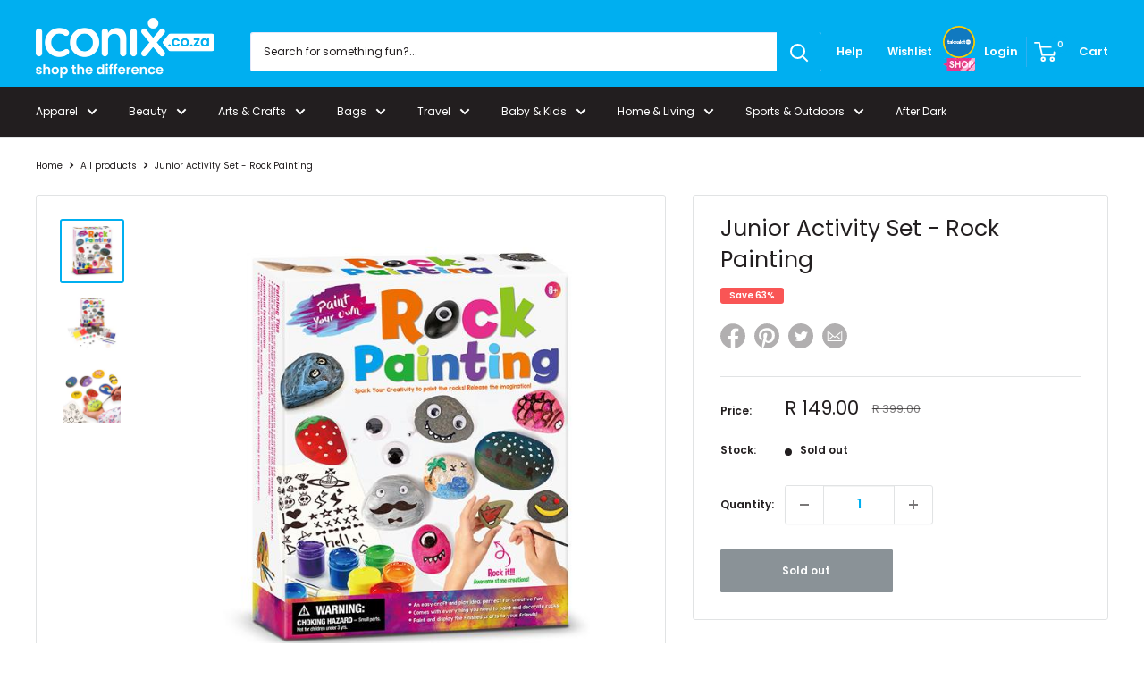

--- FILE ---
content_type: text/html; charset=utf-8
request_url: https://iconix.co.za/products/junior-activity-set-rock-painting
body_size: 42766
content:
<!doctype html>

<html class="no-js" lang="en">
  <head><!--Content in content_for_header -->
<!--LayoutHub-Embed--><link rel="stylesheet" type="text/css" href="data:text/css;base64," media="all"><!--/LayoutHub-Embed--><meta charset="utf-8">
    <meta name="viewport" content="width=device-width, initial-scale=1.0, height=device-height, minimum-scale=1.0, maximum-scale=1.0">
    <meta name="theme-color" content="#00aff0"><title>Junior Activity Set - Rock Painting
</title>
    <link rel="apple-touch-icon" sizes="180x180" href="https://cdn.shopify.com/s/files/1/1582/5871/files/apple-touch-icon.png?v=1626880216">
    <link rel="icon" type="image/png" sizes="32x32" href="https://cdn.shopify.com/s/files/1/1582/5871/files/favicon-16x16.png?v=1626880229">
    <link rel="icon" type="image/png" sizes="16x16" href="https://cdn.shopify.com/s/files/1/1582/5871/files/favicon-32x32.png?v=1626880241"><meta name="description" content="Give these rocks tons of personality with our new rock painting sets. Features include: 10 Rocks in a range of sizes 6 Acrylic paints 3 Pouches of glitter powder 2 Bags of clay 2 Paint brushes 3 Pairs of eyes in different sizes 1 Sponge 1 Sticker card Specifications: Made from non-toxic materials Recommended for kids a"><link rel="canonical" href="https://iconix.co.za/products/junior-activity-set-rock-painting"><link rel="shortcut icon" href="//iconix.co.za/cdn/shop/files/favicon-16x16_96x96.webp?v=1653913237" type="image/png"><link rel="preload" as="style" href="//iconix.co.za/cdn/shop/t/166/assets/theme.css?v=168493059851801922701654242041">
    <link rel="preload" as="script" href="//iconix.co.za/cdn/shop/t/166/assets/theme.js?v=120455807559704549931654242042">
    <link rel="preconnect" href="https://cdn.shopify.com">
    <link rel="preconnect" href="https://fonts.shopifycdn.com">
    <link rel="dns-prefetch" href="https://productreviews.shopifycdn.com">
    <link rel="dns-prefetch" href="https://ajax.googleapis.com">
    <link rel="dns-prefetch" href="https://maps.googleapis.com">
    <link rel="dns-prefetch" href="https://maps.gstatic.com">
    <script async src="https://kit.fontawesome.com/ac7e5deb24.js" crossorigin="anonymous"></script>
    <script src="//iconix.co.za/cdn/shop/t/166/assets/jquery.min.js?v=51344158406751901011654242040" async></script>
    <meta property="og:type" content="product">
  <meta property="og:title" content="Junior Activity Set - Rock Painting"><meta property="og:image" content="http://iconix.co.za/cdn/shop/products/junior-activity-set-rock-painting-iconix-768636.jpg?v=1621945180">
    <meta property="og:image:secure_url" content="https://iconix.co.za/cdn/shop/products/junior-activity-set-rock-painting-iconix-768636.jpg?v=1621945180">
    <meta property="og:image:width" content="600">
    <meta property="og:image:height" content="600"><meta property="product:price:amount" content="149.00">
  <meta property="product:price:currency" content="ZAR"><meta property="og:description" content="Give these rocks tons of personality with our new rock painting sets. Features include: 10 Rocks in a range of sizes 6 Acrylic paints 3 Pouches of glitter powder 2 Bags of clay 2 Paint brushes 3 Pairs of eyes in different sizes 1 Sponge 1 Sticker card Specifications: Made from non-toxic materials Recommended for kids a"><meta property="og:url" content="https://iconix.co.za/products/junior-activity-set-rock-painting">
<meta property="og:site_name" content="Iconix"><meta name="twitter:card" content="summary"><meta name="twitter:title" content="Junior Activity Set - Rock Painting">
  <meta name="twitter:description" content="Give these rocks tons of personality with our new rock painting sets. Features include:

10 Rocks in a range of sizes
6 Acrylic paints
3 Pouches of glitter powder
2 Bags of clay
2 Paint brushes
3 Pairs of eyes in different sizes
1 Sponge
1 Sticker card

Specifications:

Made from non-toxic materials
Recommended for kids ages 4 and up
Package Dimensions: 25.9cm x 21.1cm x 5.8cm
">
  <meta name="twitter:image" content="https://iconix.co.za/cdn/shop/products/junior-activity-set-rock-painting-iconix-768636_600x600_crop_center.jpg?v=1621945180">
    <link rel="preload" href="//iconix.co.za/cdn/fonts/poppins/poppins_n4.0ba78fa5af9b0e1a374041b3ceaadf0a43b41362.woff2" as="font" type="font/woff2" crossorigin><link rel="preload" href="//iconix.co.za/cdn/fonts/poppins/poppins_n4.0ba78fa5af9b0e1a374041b3ceaadf0a43b41362.woff2" as="font" type="font/woff2" crossorigin><style>
  @font-face {
  font-family: Poppins;
  font-weight: 400;
  font-style: normal;
  font-display: swap;
  src: url("//iconix.co.za/cdn/fonts/poppins/poppins_n4.0ba78fa5af9b0e1a374041b3ceaadf0a43b41362.woff2") format("woff2"),
       url("//iconix.co.za/cdn/fonts/poppins/poppins_n4.214741a72ff2596839fc9760ee7a770386cf16ca.woff") format("woff");
}

  @font-face {
  font-family: Poppins;
  font-weight: 400;
  font-style: normal;
  font-display: swap;
  src: url("//iconix.co.za/cdn/fonts/poppins/poppins_n4.0ba78fa5af9b0e1a374041b3ceaadf0a43b41362.woff2") format("woff2"),
       url("//iconix.co.za/cdn/fonts/poppins/poppins_n4.214741a72ff2596839fc9760ee7a770386cf16ca.woff") format("woff");
}

@font-face {
  font-family: Poppins;
  font-weight: 600;
  font-style: normal;
  font-display: swap;
  src: url("//iconix.co.za/cdn/fonts/poppins/poppins_n6.aa29d4918bc243723d56b59572e18228ed0786f6.woff2") format("woff2"),
       url("//iconix.co.za/cdn/fonts/poppins/poppins_n6.5f815d845fe073750885d5b7e619ee00e8111208.woff") format("woff");
}

@font-face {
  font-family: Poppins;
  font-weight: 400;
  font-style: italic;
  font-display: swap;
  src: url("//iconix.co.za/cdn/fonts/poppins/poppins_i4.846ad1e22474f856bd6b81ba4585a60799a9f5d2.woff2") format("woff2"),
       url("//iconix.co.za/cdn/fonts/poppins/poppins_i4.56b43284e8b52fc64c1fd271f289a39e8477e9ec.woff") format("woff");
}


  @font-face {
  font-family: Poppins;
  font-weight: 700;
  font-style: normal;
  font-display: swap;
  src: url("//iconix.co.za/cdn/fonts/poppins/poppins_n7.56758dcf284489feb014a026f3727f2f20a54626.woff2") format("woff2"),
       url("//iconix.co.za/cdn/fonts/poppins/poppins_n7.f34f55d9b3d3205d2cd6f64955ff4b36f0cfd8da.woff") format("woff");
}

  @font-face {
  font-family: Poppins;
  font-weight: 400;
  font-style: italic;
  font-display: swap;
  src: url("//iconix.co.za/cdn/fonts/poppins/poppins_i4.846ad1e22474f856bd6b81ba4585a60799a9f5d2.woff2") format("woff2"),
       url("//iconix.co.za/cdn/fonts/poppins/poppins_i4.56b43284e8b52fc64c1fd271f289a39e8477e9ec.woff") format("woff");
}

  @font-face {
  font-family: Poppins;
  font-weight: 700;
  font-style: italic;
  font-display: swap;
  src: url("//iconix.co.za/cdn/fonts/poppins/poppins_i7.42fd71da11e9d101e1e6c7932199f925f9eea42d.woff2") format("woff2"),
       url("//iconix.co.za/cdn/fonts/poppins/poppins_i7.ec8499dbd7616004e21155106d13837fff4cf556.woff") format("woff");
}


  :root {
    --default-text-font-size : 15px;
    --base-text-font-size    : 12px;
    --heading-font-family    : Poppins, sans-serif;
    --heading-font-weight    : 400;
    --heading-font-style     : normal;
    --text-font-family       : Poppins, sans-serif;
    --text-font-weight       : 400;
    --text-font-style        : normal;
    --text-font-bolder-weight: 600;
    --text-link-decoration   : normal;

    --text-color               : #221e1f;
    --text-color-rgb           : 34, 30, 31;
    --heading-color            : #00aff0;
    --border-color             : #e1e3e4;
    --border-color-rgb         : 225, 227, 228;
    --form-border-color        : #d4d6d8;
    --accent-color             : #00aff0;
    --accent-color-rgb         : 0, 175, 240;
    --link-color               : #00aff0;
    --link-color-hover         : #0077a3;
    --background               : #ffffff;
    --secondary-background     : #ffffff;
    --secondary-background-rgb : 255, 255, 255;
    --accent-background        : rgba(0, 175, 240, 0.08);

    --input-background: #ffffff;

    --error-color       : #ff0000;
    --error-background  : rgba(255, 0, 0, 0.07);
    --success-color     : #00aa00;
    --success-background: rgba(0, 170, 0, 0.11);

    --primary-button-background      : #00aff0;
    --primary-button-background-rgb  : 0, 175, 240;
    --primary-button-text-color      : #ffffff;
    --secondary-button-background    : #00a500;
    --secondary-button-background-rgb: 0, 165, 0;
    --secondary-button-text-color    : #ffffff;

    --header-background      : #00aff0;
    --header-text-color      : #ffffff;
    --header-light-text-color: #a3afef;
    --header-border-color    : rgba(163, 175, 239, 0.3);
    --header-accent-color    : #00aff0;

    --footer-background-color:    #221e1f;
    --footer-heading-text-color:  #ffffff;
    --footer-body-text-color:     #ffffff;
    --footer-body-text-color-rgb: 255, 255, 255;
    --footer-accent-color:        #00aff0;
    --footer-accent-color-rgb:    0, 175, 240;
    --footer-border:              none;
    
    --flickity-arrow-color: #abb1b4;--product-on-sale-accent           : #221e1f;
    --product-on-sale-accent-rgb       : 34, 30, 31;
    --product-on-sale-color            : #ffffff;
    --product-in-stock-color           : #00aff0;
    --product-low-stock-color          : #00aff0;
    --product-sold-out-color           : #8a9297;
    --product-custom-label-1-background: #008a00;
    --product-custom-label-1-color     : #ffffff;
    --product-custom-label-2-background: #00a500;
    --product-custom-label-2-color     : #ffffff;
    --product-review-star-color        : #ffbd00;

    --mobile-container-gutter : 20px;
    --desktop-container-gutter: 40px;

    /* Shopify related variables */
    --payment-terms-background-color: #ffffff;
  }
</style>

<script>
  // IE11 does not have support for CSS variables, so we have to polyfill them
  if (!(((window || {}).CSS || {}).supports && window.CSS.supports('(--a: 0)'))) {
    const script = document.createElement('script');
    script.type = 'text/javascript';
    script.src = 'https://cdn.jsdelivr.net/npm/css-vars-ponyfill@2';
    script.onload = function() {
      cssVars({});
    };

    document.getElementsByTagName('head')[0].appendChild(script);
  }
</script>


    <script>window.performance && window.performance.mark && window.performance.mark('shopify.content_for_header.start');</script><meta name="google-site-verification" content="sxJD-9DS6JaZFPPKR2-ApyhniJymeD0q0h-OlNY-BW8">
<meta name="facebook-domain-verification" content="v72xf9hzore3fq6ufkplv5j4o9e7db">
<meta id="shopify-digital-wallet" name="shopify-digital-wallet" content="/15825871/digital_wallets/dialog">
<link rel="alternate" type="application/json+oembed" href="https://iconix.co.za/products/junior-activity-set-rock-painting.oembed">
<script async="async" src="/checkouts/internal/preloads.js?locale=en-ZA"></script>
<script id="shopify-features" type="application/json">{"accessToken":"68bf9a0445c933e725cbfe13f41e17ad","betas":["rich-media-storefront-analytics"],"domain":"iconix.co.za","predictiveSearch":true,"shopId":15825871,"locale":"en"}</script>
<script>var Shopify = Shopify || {};
Shopify.shop = "iconix-co-za.myshopify.com";
Shopify.locale = "en";
Shopify.currency = {"active":"ZAR","rate":"1.0"};
Shopify.country = "ZA";
Shopify.theme = {"name":"Iconix 2.0 with landing pages","id":121209454691,"schema_name":"Warehouse","schema_version":"2.1.1","theme_store_id":null,"role":"main"};
Shopify.theme.handle = "null";
Shopify.theme.style = {"id":null,"handle":null};
Shopify.cdnHost = "iconix.co.za/cdn";
Shopify.routes = Shopify.routes || {};
Shopify.routes.root = "/";</script>
<script type="module">!function(o){(o.Shopify=o.Shopify||{}).modules=!0}(window);</script>
<script>!function(o){function n(){var o=[];function n(){o.push(Array.prototype.slice.apply(arguments))}return n.q=o,n}var t=o.Shopify=o.Shopify||{};t.loadFeatures=n(),t.autoloadFeatures=n()}(window);</script>
<script id="shop-js-analytics" type="application/json">{"pageType":"product"}</script>
<script defer="defer" async type="module" src="//iconix.co.za/cdn/shopifycloud/shop-js/modules/v2/client.init-shop-cart-sync_BdyHc3Nr.en.esm.js"></script>
<script defer="defer" async type="module" src="//iconix.co.za/cdn/shopifycloud/shop-js/modules/v2/chunk.common_Daul8nwZ.esm.js"></script>
<script type="module">
  await import("//iconix.co.za/cdn/shopifycloud/shop-js/modules/v2/client.init-shop-cart-sync_BdyHc3Nr.en.esm.js");
await import("//iconix.co.za/cdn/shopifycloud/shop-js/modules/v2/chunk.common_Daul8nwZ.esm.js");

  window.Shopify.SignInWithShop?.initShopCartSync?.({"fedCMEnabled":true,"windoidEnabled":true});

</script>
<script>(function() {
  var isLoaded = false;
  function asyncLoad() {
    if (isLoaded) return;
    isLoaded = true;
    var urls = ["https:\/\/toastibar-cdn.makeprosimp.com\/v1\/published\/34172\/7310866660ec414d920c88944dfa7ec5\/14813\/app.js?v=1\u0026shop=iconix-co-za.myshopify.com","\/\/cdn.secomapp.com\/promotionpopup\/cdn\/allshops\/iconix-co-za\/1639734930.js?shop=iconix-co-za.myshopify.com","https:\/\/app.identixweb.com\/url-short-link-generator\/assets\/js\/url-short-link.js?shop=iconix-co-za.myshopify.com"];
    for (var i = 0; i < urls.length; i++) {
      var s = document.createElement('script');
      s.type = 'text/javascript';
      s.async = true;
      s.src = urls[i];
      var x = document.getElementsByTagName('script')[0];
      x.parentNode.insertBefore(s, x);
    }
  };
  if(window.attachEvent) {
    window.attachEvent('onload', asyncLoad);
  } else {
    window.addEventListener('load', asyncLoad, false);
  }
})();</script>
<script id="__st">var __st={"a":15825871,"offset":7200,"reqid":"5184e8e9-41b4-4eb3-9142-40d7b7788494-1769016311","pageurl":"iconix.co.za\/products\/junior-activity-set-rock-painting","u":"8cde703d0ac5","p":"product","rtyp":"product","rid":4785816928355};</script>
<script>window.ShopifyPaypalV4VisibilityTracking = true;</script>
<script id="captcha-bootstrap">!function(){'use strict';const t='contact',e='account',n='new_comment',o=[[t,t],['blogs',n],['comments',n],[t,'customer']],c=[[e,'customer_login'],[e,'guest_login'],[e,'recover_customer_password'],[e,'create_customer']],r=t=>t.map((([t,e])=>`form[action*='/${t}']:not([data-nocaptcha='true']) input[name='form_type'][value='${e}']`)).join(','),a=t=>()=>t?[...document.querySelectorAll(t)].map((t=>t.form)):[];function s(){const t=[...o],e=r(t);return a(e)}const i='password',u='form_key',d=['recaptcha-v3-token','g-recaptcha-response','h-captcha-response',i],f=()=>{try{return window.sessionStorage}catch{return}},m='__shopify_v',_=t=>t.elements[u];function p(t,e,n=!1){try{const o=window.sessionStorage,c=JSON.parse(o.getItem(e)),{data:r}=function(t){const{data:e,action:n}=t;return t[m]||n?{data:e,action:n}:{data:t,action:n}}(c);for(const[e,n]of Object.entries(r))t.elements[e]&&(t.elements[e].value=n);n&&o.removeItem(e)}catch(o){console.error('form repopulation failed',{error:o})}}const l='form_type',E='cptcha';function T(t){t.dataset[E]=!0}const w=window,h=w.document,L='Shopify',v='ce_forms',y='captcha';let A=!1;((t,e)=>{const n=(g='f06e6c50-85a8-45c8-87d0-21a2b65856fe',I='https://cdn.shopify.com/shopifycloud/storefront-forms-hcaptcha/ce_storefront_forms_captcha_hcaptcha.v1.5.2.iife.js',D={infoText:'Protected by hCaptcha',privacyText:'Privacy',termsText:'Terms'},(t,e,n)=>{const o=w[L][v],c=o.bindForm;if(c)return c(t,g,e,D).then(n);var r;o.q.push([[t,g,e,D],n]),r=I,A||(h.body.append(Object.assign(h.createElement('script'),{id:'captcha-provider',async:!0,src:r})),A=!0)});var g,I,D;w[L]=w[L]||{},w[L][v]=w[L][v]||{},w[L][v].q=[],w[L][y]=w[L][y]||{},w[L][y].protect=function(t,e){n(t,void 0,e),T(t)},Object.freeze(w[L][y]),function(t,e,n,w,h,L){const[v,y,A,g]=function(t,e,n){const i=e?o:[],u=t?c:[],d=[...i,...u],f=r(d),m=r(i),_=r(d.filter((([t,e])=>n.includes(e))));return[a(f),a(m),a(_),s()]}(w,h,L),I=t=>{const e=t.target;return e instanceof HTMLFormElement?e:e&&e.form},D=t=>v().includes(t);t.addEventListener('submit',(t=>{const e=I(t);if(!e)return;const n=D(e)&&!e.dataset.hcaptchaBound&&!e.dataset.recaptchaBound,o=_(e),c=g().includes(e)&&(!o||!o.value);(n||c)&&t.preventDefault(),c&&!n&&(function(t){try{if(!f())return;!function(t){const e=f();if(!e)return;const n=_(t);if(!n)return;const o=n.value;o&&e.removeItem(o)}(t);const e=Array.from(Array(32),(()=>Math.random().toString(36)[2])).join('');!function(t,e){_(t)||t.append(Object.assign(document.createElement('input'),{type:'hidden',name:u})),t.elements[u].value=e}(t,e),function(t,e){const n=f();if(!n)return;const o=[...t.querySelectorAll(`input[type='${i}']`)].map((({name:t})=>t)),c=[...d,...o],r={};for(const[a,s]of new FormData(t).entries())c.includes(a)||(r[a]=s);n.setItem(e,JSON.stringify({[m]:1,action:t.action,data:r}))}(t,e)}catch(e){console.error('failed to persist form',e)}}(e),e.submit())}));const S=(t,e)=>{t&&!t.dataset[E]&&(n(t,e.some((e=>e===t))),T(t))};for(const o of['focusin','change'])t.addEventListener(o,(t=>{const e=I(t);D(e)&&S(e,y())}));const B=e.get('form_key'),M=e.get(l),P=B&&M;t.addEventListener('DOMContentLoaded',(()=>{const t=y();if(P)for(const e of t)e.elements[l].value===M&&p(e,B);[...new Set([...A(),...v().filter((t=>'true'===t.dataset.shopifyCaptcha))])].forEach((e=>S(e,t)))}))}(h,new URLSearchParams(w.location.search),n,t,e,['guest_login'])})(!0,!0)}();</script>
<script integrity="sha256-4kQ18oKyAcykRKYeNunJcIwy7WH5gtpwJnB7kiuLZ1E=" data-source-attribution="shopify.loadfeatures" defer="defer" src="//iconix.co.za/cdn/shopifycloud/storefront/assets/storefront/load_feature-a0a9edcb.js" crossorigin="anonymous"></script>
<script data-source-attribution="shopify.dynamic_checkout.dynamic.init">var Shopify=Shopify||{};Shopify.PaymentButton=Shopify.PaymentButton||{isStorefrontPortableWallets:!0,init:function(){window.Shopify.PaymentButton.init=function(){};var t=document.createElement("script");t.src="https://iconix.co.za/cdn/shopifycloud/portable-wallets/latest/portable-wallets.en.js",t.type="module",document.head.appendChild(t)}};
</script>
<script data-source-attribution="shopify.dynamic_checkout.buyer_consent">
  function portableWalletsHideBuyerConsent(e){var t=document.getElementById("shopify-buyer-consent"),n=document.getElementById("shopify-subscription-policy-button");t&&n&&(t.classList.add("hidden"),t.setAttribute("aria-hidden","true"),n.removeEventListener("click",e))}function portableWalletsShowBuyerConsent(e){var t=document.getElementById("shopify-buyer-consent"),n=document.getElementById("shopify-subscription-policy-button");t&&n&&(t.classList.remove("hidden"),t.removeAttribute("aria-hidden"),n.addEventListener("click",e))}window.Shopify?.PaymentButton&&(window.Shopify.PaymentButton.hideBuyerConsent=portableWalletsHideBuyerConsent,window.Shopify.PaymentButton.showBuyerConsent=portableWalletsShowBuyerConsent);
</script>
<script>
  function portableWalletsCleanup(e){e&&e.src&&console.error("Failed to load portable wallets script "+e.src);var t=document.querySelectorAll("shopify-accelerated-checkout .shopify-payment-button__skeleton, shopify-accelerated-checkout-cart .wallet-cart-button__skeleton"),e=document.getElementById("shopify-buyer-consent");for(let e=0;e<t.length;e++)t[e].remove();e&&e.remove()}function portableWalletsNotLoadedAsModule(e){e instanceof ErrorEvent&&"string"==typeof e.message&&e.message.includes("import.meta")&&"string"==typeof e.filename&&e.filename.includes("portable-wallets")&&(window.removeEventListener("error",portableWalletsNotLoadedAsModule),window.Shopify.PaymentButton.failedToLoad=e,"loading"===document.readyState?document.addEventListener("DOMContentLoaded",window.Shopify.PaymentButton.init):window.Shopify.PaymentButton.init())}window.addEventListener("error",portableWalletsNotLoadedAsModule);
</script>

<script type="module" src="https://iconix.co.za/cdn/shopifycloud/portable-wallets/latest/portable-wallets.en.js" onError="portableWalletsCleanup(this)" crossorigin="anonymous"></script>
<script nomodule>
  document.addEventListener("DOMContentLoaded", portableWalletsCleanup);
</script>

<link id="shopify-accelerated-checkout-styles" rel="stylesheet" media="screen" href="https://iconix.co.za/cdn/shopifycloud/portable-wallets/latest/accelerated-checkout-backwards-compat.css" crossorigin="anonymous">
<style id="shopify-accelerated-checkout-cart">
        #shopify-buyer-consent {
  margin-top: 1em;
  display: inline-block;
  width: 100%;
}

#shopify-buyer-consent.hidden {
  display: none;
}

#shopify-subscription-policy-button {
  background: none;
  border: none;
  padding: 0;
  text-decoration: underline;
  font-size: inherit;
  cursor: pointer;
}

#shopify-subscription-policy-button::before {
  box-shadow: none;
}

      </style>
<link rel="stylesheet" media="screen" href="//iconix.co.za/cdn/shop/t/166/compiled_assets/styles.css?v=62737">
<script>window.performance && window.performance.mark && window.performance.mark('shopify.content_for_header.end');</script>

    <link rel="stylesheet" href="//iconix.co.za/cdn/shop/t/166/assets/theme.css?v=168493059851801922701654242041">

    
  <script type="application/ld+json">
  {
    "@context": "http://schema.org",
    "@type": "Product",
    "offers": [{
          "@type": "Offer",
          "name": "Default Title",
          "availability":"https://schema.org/OutOfStock",
          "price": 149.0,
          "priceCurrency": "ZAR",
          "priceValidUntil": "2026-01-31","sku": "9901066197646","url": "/products/junior-activity-set-rock-painting?variant=33424990404707"
        }
],
      "gtin13": "9901066197646",
      "productId": "9901066197646",
    "brand": {
      "name": "Iconix"
    },
    "name": "Junior Activity Set - Rock Painting",
    "description": "Give these rocks tons of personality with our new rock painting sets. Features include:\n\n10 Rocks in a range of sizes\n6 Acrylic paints\n3 Pouches of glitter powder\n2 Bags of clay\n2 Paint brushes\n3 Pairs of eyes in different sizes\n1 Sponge\n1 Sticker card\n\nSpecifications:\n\nMade from non-toxic materials\nRecommended for kids ages 4 and up\nPackage Dimensions: 25.9cm x 21.1cm x 5.8cm\n",
    "category": "Digging Kits",
    "url": "/products/junior-activity-set-rock-painting",
    "sku": "9901066197646",
    "image": {
      "@type": "ImageObject",
      "url": "https://iconix.co.za/cdn/shop/products/junior-activity-set-rock-painting-iconix-768636_1024x.jpg?v=1621945180",
      "image": "https://iconix.co.za/cdn/shop/products/junior-activity-set-rock-painting-iconix-768636_1024x.jpg?v=1621945180",
      "name": "Junior Activity Set - Rock Painting Iconix ",
      "width": "1024",
      "height": "1024"
    }
  }
  </script>



  <script type="application/ld+json">
  {
    "@context": "http://schema.org",
    "@type": "BreadcrumbList",
  "itemListElement": [{
      "@type": "ListItem",
      "position": 1,
      "name": "Home",
      "item": "https://iconix.co.za"
    },{
          "@type": "ListItem",
          "position": 2,
          "name": "Junior Activity Set - Rock Painting",
          "item": "https://iconix.co.za/products/junior-activity-set-rock-painting"
        }]
  }
  </script>


    <script>
      // This allows to expose several variables to the global scope, to be used in scripts
      window.theme = {
        pageType: "product",
        cartCount: 0,
        moneyFormat: "\u003cspan class='money'\u003eR {{amount}}\u003c\/span\u003e",
        moneyWithCurrencyFormat: "\u003cspan class='money'\u003eR {{amount}}\u003c\/span\u003e ZAR",
        showDiscount: true,
        discountMode: "percentage",
        searchMode: "product,article",
        searchUnavailableProducts: "last",
        cartType: "drawer"
      };

      window.routes = {
        rootUrl: "\/",
        rootUrlWithoutSlash: '',
        cartUrl: "\/cart",
        cartAddUrl: "\/cart\/add",
        cartChangeUrl: "\/cart\/change",
        searchUrl: "\/search",
        productRecommendationsUrl: "\/recommendations\/products"
      };

      window.languages = {
        productRegularPrice: "Regular price",
        productSalePrice: "Sale price",
        collectionOnSaleLabel: "Save {{savings}}",
        productFormUnavailable: "Unavailable",
        productFormAddToCart: "Add to cart",
        productFormSoldOut: "Sold out",
        productAdded: "Product has been added to your cart",
        productAddedShort: "Added!",
        shippingEstimatorNoResults: "No shipping could be found for your address.",
        shippingEstimatorOneResult: "There is one shipping rate for your address:",
        shippingEstimatorMultipleResults: "There are {{count}} shipping rates for your address:",
        shippingEstimatorErrors: "There are some errors:"
      };

      window.lazySizesConfig = {
        loadHidden: false,
        hFac: 0.8,
        expFactor: 3,
        customMedia: {
          '--phone': '(max-width: 640px)',
          '--tablet': '(min-width: 641px) and (max-width: 1023px)',
          '--lap': '(min-width: 1024px)'
        }
      };

      document.documentElement.className = document.documentElement.className.replace('no-js', 'js');
    </script><script src="//iconix.co.za/cdn/shop/t/166/assets/theme.js?v=120455807559704549931654242042" defer></script>
    <script src="//iconix.co.za/cdn/shop/t/166/assets/custom.js?v=102476495355921946141654242039" defer></script><script>
        (function () {
          window.onpageshow = function() {
            // We force re-freshing the cart content onpageshow, as most browsers will serve a cache copy when hitting the
            // back button, which cause staled data
            document.documentElement.dispatchEvent(new CustomEvent('cart:refresh', {
              bubbles: true,
              detail: {scrollToTop: false}
            }));
          };
        })();
      </script>
<!-- Start of Judge.me Core -->
<link rel="dns-prefetch" href="https://cdn.judge.me/">
<script data-cfasync='false' class='jdgm-settings-script'>window.jdgmSettings={"pagination":5,"disable_web_reviews":false,"badge_no_review_text":"(0)","badge_n_reviews_text":"({{ n }})","badge_star_color":"#f95555","hide_badge_preview_if_no_reviews":true,"badge_hide_text":false,"enforce_center_preview_badge":false,"widget_title":"{{ product_name }} Reviews","widget_open_form_text":"Write a review","widget_close_form_text":"Cancel review","widget_refresh_page_text":"Refresh page","widget_summary_text":"Based on {{ number_of_reviews }} review/reviews","widget_no_review_text":"Be the first to write a review","widget_name_field_text":"Display name","widget_verified_name_field_text":"Verified Name (public)","widget_name_placeholder_text":"Display name","widget_required_field_error_text":"This field is required.","widget_email_field_text":"Email address","widget_verified_email_field_text":"Verified Email (private, can not be edited)","widget_email_placeholder_text":"Your email address","widget_email_field_error_text":"Please enter a valid email address.","widget_rating_field_text":"Rating","widget_review_title_field_text":"Review Title","widget_review_title_placeholder_text":"Give your review a title","widget_review_body_field_text":"Review content","widget_review_body_placeholder_text":"Start writing here...","widget_pictures_field_text":"Picture/Video (optional)","widget_submit_review_text":"Submit Review","widget_submit_verified_review_text":"Submit Verified Review","widget_submit_success_msg_with_auto_publish":"Thank you! Please refresh the page in a few moments to see your review. You can remove or edit your review by logging into \u003ca href='https://judge.me/login' target='_blank' rel='nofollow noopener'\u003eJudge.me\u003c/a\u003e","widget_submit_success_msg_no_auto_publish":"Thank you! Your review will be published as soon as it is approved by the shop admin. You can remove or edit your review by logging into \u003ca href='https://judge.me/login' target='_blank' rel='nofollow noopener'\u003eJudge.me\u003c/a\u003e","widget_show_default_reviews_out_of_total_text":"Showing {{ n_reviews_shown }} out of {{ n_reviews }} reviews.","widget_show_all_link_text":"Show all","widget_show_less_link_text":"Show less","widget_author_said_text":"{{ reviewer_name }} said:","widget_days_text":"{{ n }} days ago","widget_weeks_text":"{{ n }} week/weeks ago","widget_months_text":"{{ n }} month/months ago","widget_years_text":"{{ n }} year/years ago","widget_yesterday_text":"Yesterday","widget_today_text":"Today","widget_replied_text":"\u003e\u003e {{ shop_name }} replied:","widget_read_more_text":"Read more","widget_reviewer_name_as_initial":"","widget_rating_filter_color":"#f95555","widget_rating_filter_see_all_text":"See all reviews","widget_sorting_most_recent_text":"Most Recent","widget_sorting_highest_rating_text":"Highest Rating","widget_sorting_lowest_rating_text":"Lowest Rating","widget_sorting_with_pictures_text":"Only Pictures","widget_sorting_most_helpful_text":"Most Helpful","widget_open_question_form_text":"Ask a question","widget_reviews_subtab_text":"Reviews","widget_questions_subtab_text":"Questions","widget_question_label_text":"Question","widget_answer_label_text":"Answer","widget_question_placeholder_text":"Write your question here","widget_submit_question_text":"Submit Question","widget_question_submit_success_text":"Thank you for your question! We will notify you once it gets answered.","widget_star_color":"#f95555","verified_badge_text":"Verified","verified_badge_bg_color":"","verified_badge_text_color":"","verified_badge_placement":"removed","widget_review_max_height":"","widget_hide_border":true,"widget_social_share":false,"widget_thumb":false,"widget_review_location_show":true,"widget_location_format":"state_country_only","all_reviews_include_out_of_store_products":true,"all_reviews_out_of_store_text":"(out of store)","all_reviews_pagination":100,"all_reviews_product_name_prefix_text":"about","enable_review_pictures":true,"enable_question_anwser":false,"widget_theme":"","review_date_format":"dd/mm/yyyy","default_sort_method":"most-recent","widget_product_reviews_subtab_text":"Product Reviews","widget_shop_reviews_subtab_text":"Shop Reviews","widget_other_products_reviews_text":"Reviews for other products","widget_store_reviews_subtab_text":"Store reviews","widget_no_store_reviews_text":"This store hasn't received any reviews yet","widget_web_restriction_product_reviews_text":"This product hasn't received any reviews yet","widget_no_items_text":"No items found","widget_show_more_text":"Show more","widget_write_a_store_review_text":"Write a Store Review","widget_other_languages_heading":"Reviews in Other Languages","widget_translate_review_text":"Translate review to {{ language }}","widget_translating_review_text":"Translating...","widget_show_original_translation_text":"Show original ({{ language }})","widget_translate_review_failed_text":"Review couldn't be translated.","widget_translate_review_retry_text":"Retry","widget_translate_review_try_again_later_text":"Try again later","show_product_url_for_grouped_product":false,"widget_sorting_pictures_first_text":"Pictures First","show_pictures_on_all_rev_page_mobile":false,"show_pictures_on_all_rev_page_desktop":false,"floating_tab_hide_mobile_install_preference":false,"floating_tab_button_name":"★ Reviews","floating_tab_title":"Let customers speak for us","floating_tab_button_color":"","floating_tab_button_background_color":"","floating_tab_url":"","floating_tab_url_enabled":false,"floating_tab_tab_style":"text","all_reviews_text_badge_text":"Customers rate us {{ shop.metafields.judgeme.all_reviews_rating | round: 1 }}/5 based on {{ shop.metafields.judgeme.all_reviews_count }} reviews.","all_reviews_text_badge_text_branded_style":"{{ shop.metafields.judgeme.all_reviews_rating | round: 1 }} out of 5 stars based on {{ shop.metafields.judgeme.all_reviews_count }} reviews","is_all_reviews_text_badge_a_link":false,"show_stars_for_all_reviews_text_badge":false,"all_reviews_text_badge_url":"","all_reviews_text_style":"text","all_reviews_text_color_style":"judgeme_brand_color","all_reviews_text_color":"#108474","all_reviews_text_show_jm_brand":true,"featured_carousel_show_header":true,"featured_carousel_title":"Let customers speak for us","testimonials_carousel_title":"Customers are saying","videos_carousel_title":"Real customer stories","cards_carousel_title":"Customers are saying","featured_carousel_count_text":"from {{ n }} reviews","featured_carousel_add_link_to_all_reviews_page":false,"featured_carousel_url":"","featured_carousel_show_images":true,"featured_carousel_autoslide_interval":5,"featured_carousel_arrows_on_the_sides":false,"featured_carousel_height":250,"featured_carousel_width":80,"featured_carousel_image_size":0,"featured_carousel_image_height":250,"featured_carousel_arrow_color":"#eeeeee","verified_count_badge_style":"vintage","verified_count_badge_orientation":"horizontal","verified_count_badge_color_style":"judgeme_brand_color","verified_count_badge_color":"#108474","is_verified_count_badge_a_link":false,"verified_count_badge_url":"","verified_count_badge_show_jm_brand":true,"widget_rating_preset_default":5,"widget_first_sub_tab":"product-reviews","widget_show_histogram":true,"widget_histogram_use_custom_color":true,"widget_pagination_use_custom_color":false,"widget_star_use_custom_color":true,"widget_verified_badge_use_custom_color":false,"widget_write_review_use_custom_color":false,"picture_reminder_submit_button":"Upload Pictures","enable_review_videos":false,"mute_video_by_default":false,"widget_sorting_videos_first_text":"Videos First","widget_review_pending_text":"Pending","featured_carousel_items_for_large_screen":3,"social_share_options_order":"Facebook,Twitter","remove_microdata_snippet":true,"disable_json_ld":false,"enable_json_ld_products":false,"preview_badge_show_question_text":false,"preview_badge_no_question_text":"No questions","preview_badge_n_question_text":"{{ number_of_questions }} question/questions","qa_badge_show_icon":false,"qa_badge_position":"below","remove_judgeme_branding":false,"widget_add_search_bar":false,"widget_search_bar_placeholder":"Search","widget_sorting_verified_only_text":"Verified only","featured_carousel_theme":"default","featured_carousel_show_rating":true,"featured_carousel_show_title":true,"featured_carousel_show_body":true,"featured_carousel_show_date":false,"featured_carousel_show_reviewer":true,"featured_carousel_show_product":false,"featured_carousel_header_background_color":"#108474","featured_carousel_header_text_color":"#ffffff","featured_carousel_name_product_separator":"reviewed","featured_carousel_full_star_background":"#108474","featured_carousel_empty_star_background":"#dadada","featured_carousel_vertical_theme_background":"#f9fafb","featured_carousel_verified_badge_enable":false,"featured_carousel_verified_badge_color":"#108474","featured_carousel_border_style":"round","featured_carousel_review_line_length_limit":3,"featured_carousel_more_reviews_button_text":"Read more reviews","featured_carousel_view_product_button_text":"View product","all_reviews_page_load_reviews_on":"scroll","all_reviews_page_load_more_text":"Load More Reviews","disable_fb_tab_reviews":false,"enable_ajax_cdn_cache":false,"widget_public_name_text":"displayed publicly like","default_reviewer_name":"John Smith","default_reviewer_name_has_non_latin":true,"widget_reviewer_anonymous":"Anonymous","medals_widget_title":"Judge.me Review Medals","medals_widget_background_color":"#f9fafb","medals_widget_position":"footer_all_pages","medals_widget_border_color":"#f9fafb","medals_widget_verified_text_position":"left","medals_widget_use_monochromatic_version":false,"medals_widget_elements_color":"#108474","show_reviewer_avatar":true,"widget_invalid_yt_video_url_error_text":"Not a YouTube video URL","widget_max_length_field_error_text":"Please enter no more than {0} characters.","widget_show_country_flag":false,"widget_show_collected_via_shop_app":true,"widget_verified_by_shop_badge_style":"light","widget_verified_by_shop_text":"Verified by Shop","widget_show_photo_gallery":false,"widget_load_with_code_splitting":true,"widget_ugc_install_preference":false,"widget_ugc_title":"Made by us, Shared by you","widget_ugc_subtitle":"Tag us to see your picture featured in our page","widget_ugc_arrows_color":"#ffffff","widget_ugc_primary_button_text":"Buy Now","widget_ugc_primary_button_background_color":"#108474","widget_ugc_primary_button_text_color":"#ffffff","widget_ugc_primary_button_border_width":"0","widget_ugc_primary_button_border_style":"none","widget_ugc_primary_button_border_color":"#108474","widget_ugc_primary_button_border_radius":"25","widget_ugc_secondary_button_text":"Load More","widget_ugc_secondary_button_background_color":"#ffffff","widget_ugc_secondary_button_text_color":"#108474","widget_ugc_secondary_button_border_width":"2","widget_ugc_secondary_button_border_style":"solid","widget_ugc_secondary_button_border_color":"#108474","widget_ugc_secondary_button_border_radius":"25","widget_ugc_reviews_button_text":"View Reviews","widget_ugc_reviews_button_background_color":"#ffffff","widget_ugc_reviews_button_text_color":"#108474","widget_ugc_reviews_button_border_width":"2","widget_ugc_reviews_button_border_style":"solid","widget_ugc_reviews_button_border_color":"#108474","widget_ugc_reviews_button_border_radius":"25","widget_ugc_reviews_button_link_to":"judgeme-reviews-page","widget_ugc_show_post_date":true,"widget_ugc_max_width":"800","widget_rating_metafield_value_type":true,"widget_primary_color":"#108474","widget_enable_secondary_color":false,"widget_secondary_color":"#edf5f5","widget_summary_average_rating_text":"{{ average_rating }} out of 5","widget_media_grid_title":"Customer photos \u0026 videos","widget_media_grid_see_more_text":"See more","widget_round_style":false,"widget_show_product_medals":true,"widget_verified_by_judgeme_text":"Verified by Judge.me","widget_show_store_medals":true,"widget_verified_by_judgeme_text_in_store_medals":"Verified by Judge.me","widget_media_field_exceed_quantity_message":"Sorry, we can only accept {{ max_media }} for one review.","widget_media_field_exceed_limit_message":"{{ file_name }} is too large, please select a {{ media_type }} less than {{ size_limit }}MB.","widget_review_submitted_text":"Review Submitted!","widget_question_submitted_text":"Question Submitted!","widget_close_form_text_question":"Cancel","widget_write_your_answer_here_text":"Write your answer here","widget_enabled_branded_link":true,"widget_show_collected_by_judgeme":false,"widget_reviewer_name_color":"","widget_write_review_text_color":"","widget_write_review_bg_color":"","widget_collected_by_judgeme_text":"collected by Judge.me","widget_pagination_type":"standard","widget_load_more_text":"Load More","widget_load_more_color":"#108474","widget_full_review_text":"Full Review","widget_read_more_reviews_text":"Read More Reviews","widget_read_questions_text":"Read Questions","widget_questions_and_answers_text":"Questions \u0026 Answers","widget_verified_by_text":"Verified by","widget_verified_text":"Verified","widget_number_of_reviews_text":"{{ number_of_reviews }} reviews","widget_back_button_text":"Back","widget_next_button_text":"Next","widget_custom_forms_filter_button":"Filters","custom_forms_style":"vertical","widget_show_review_information":false,"how_reviews_are_collected":"How reviews are collected?","widget_show_review_keywords":false,"widget_gdpr_statement":"How we use your data: We'll only contact you about the review you left, and only if necessary. By submitting your review, you agree to Judge.me's \u003ca href='https://judge.me/terms' target='_blank' rel='nofollow noopener'\u003eterms\u003c/a\u003e, \u003ca href='https://judge.me/privacy' target='_blank' rel='nofollow noopener'\u003eprivacy\u003c/a\u003e and \u003ca href='https://judge.me/content-policy' target='_blank' rel='nofollow noopener'\u003econtent\u003c/a\u003e policies.","widget_multilingual_sorting_enabled":false,"widget_translate_review_content_enabled":false,"widget_translate_review_content_method":"manual","popup_widget_review_selection":"automatically_with_pictures","popup_widget_round_border_style":true,"popup_widget_show_title":true,"popup_widget_show_body":true,"popup_widget_show_reviewer":false,"popup_widget_show_product":true,"popup_widget_show_pictures":true,"popup_widget_use_review_picture":true,"popup_widget_show_on_home_page":true,"popup_widget_show_on_product_page":true,"popup_widget_show_on_collection_page":true,"popup_widget_show_on_cart_page":true,"popup_widget_position":"bottom_left","popup_widget_first_review_delay":5,"popup_widget_duration":5,"popup_widget_interval":5,"popup_widget_review_count":5,"popup_widget_hide_on_mobile":true,"review_snippet_widget_round_border_style":true,"review_snippet_widget_card_color":"#FFFFFF","review_snippet_widget_slider_arrows_background_color":"#FFFFFF","review_snippet_widget_slider_arrows_color":"#000000","review_snippet_widget_star_color":"#108474","show_product_variant":false,"all_reviews_product_variant_label_text":"Variant: ","widget_show_verified_branding":false,"widget_ai_summary_title":"Customers say","widget_ai_summary_disclaimer":"AI-powered review summary based on recent customer reviews","widget_show_ai_summary":false,"widget_show_ai_summary_bg":false,"widget_show_review_title_input":true,"redirect_reviewers_invited_via_email":"review_widget","request_store_review_after_product_review":false,"request_review_other_products_in_order":false,"review_form_color_scheme":"default","review_form_corner_style":"square","review_form_star_color":{},"review_form_text_color":"#333333","review_form_background_color":"#ffffff","review_form_field_background_color":"#fafafa","review_form_button_color":{},"review_form_button_text_color":"#ffffff","review_form_modal_overlay_color":"#000000","review_content_screen_title_text":"How would you rate this product?","review_content_introduction_text":"We would love it if you would share a bit about your experience.","store_review_form_title_text":"How would you rate this store?","store_review_form_introduction_text":"We would love it if you would share a bit about your experience.","show_review_guidance_text":true,"one_star_review_guidance_text":"Poor","five_star_review_guidance_text":"Great","customer_information_screen_title_text":"About you","customer_information_introduction_text":"Please tell us more about you.","custom_questions_screen_title_text":"Your experience in more detail","custom_questions_introduction_text":"Here are a few questions to help us understand more about your experience.","review_submitted_screen_title_text":"Thanks for your review!","review_submitted_screen_thank_you_text":"We are processing it and it will appear on the store soon.","review_submitted_screen_email_verification_text":"Please confirm your email by clicking the link we just sent you. This helps us keep reviews authentic.","review_submitted_request_store_review_text":"Would you like to share your experience of shopping with us?","review_submitted_review_other_products_text":"Would you like to review these products?","store_review_screen_title_text":"Would you like to share your experience of shopping with us?","store_review_introduction_text":"We value your feedback and use it to improve. Please share any thoughts or suggestions you have.","reviewer_media_screen_title_picture_text":"Share a picture","reviewer_media_introduction_picture_text":"Upload a photo to support your review.","reviewer_media_screen_title_video_text":"Share a video","reviewer_media_introduction_video_text":"Upload a video to support your review.","reviewer_media_screen_title_picture_or_video_text":"Share a picture or video","reviewer_media_introduction_picture_or_video_text":"Upload a photo or video to support your review.","reviewer_media_youtube_url_text":"Paste your Youtube URL here","advanced_settings_next_step_button_text":"Next","advanced_settings_close_review_button_text":"Close","modal_write_review_flow":false,"write_review_flow_required_text":"Required","write_review_flow_privacy_message_text":"We respect your privacy.","write_review_flow_anonymous_text":"Post review as anonymous","write_review_flow_visibility_text":"This won't be visible to other customers.","write_review_flow_multiple_selection_help_text":"Select as many as you like","write_review_flow_single_selection_help_text":"Select one option","write_review_flow_required_field_error_text":"This field is required","write_review_flow_invalid_email_error_text":"Please enter a valid email address","write_review_flow_max_length_error_text":"Max. {{ max_length }} characters.","write_review_flow_media_upload_text":"\u003cb\u003eClick to upload\u003c/b\u003e or drag and drop","write_review_flow_gdpr_statement":"We'll only contact you about your review if necessary. By submitting your review, you agree to our \u003ca href='https://judge.me/terms' target='_blank' rel='nofollow noopener'\u003eterms and conditions\u003c/a\u003e and \u003ca href='https://judge.me/privacy' target='_blank' rel='nofollow noopener'\u003eprivacy policy\u003c/a\u003e.","rating_only_reviews_enabled":false,"show_negative_reviews_help_screen":false,"new_review_flow_help_screen_rating_threshold":3,"negative_review_resolution_screen_title_text":"Tell us more","negative_review_resolution_text":"Your experience matters to us. If there were issues with your purchase, we're here to help. Feel free to reach out to us, we'd love the opportunity to make things right.","negative_review_resolution_button_text":"Contact us","negative_review_resolution_proceed_with_review_text":"Leave a review","negative_review_resolution_subject":"Issue with purchase from {{ shop_name }}.{{ order_name }}","preview_badge_collection_page_install_status":false,"widget_review_custom_css":"","preview_badge_custom_css":"","preview_badge_stars_count":"5-stars","featured_carousel_custom_css":"","floating_tab_custom_css":"","all_reviews_widget_custom_css":"","medals_widget_custom_css":"","verified_badge_custom_css":"","all_reviews_text_custom_css":"","transparency_badges_collected_via_store_invite":false,"transparency_badges_from_another_provider":false,"transparency_badges_collected_from_store_visitor":false,"transparency_badges_collected_by_verified_review_provider":false,"transparency_badges_earned_reward":false,"transparency_badges_collected_via_store_invite_text":"Review collected via store invitation","transparency_badges_from_another_provider_text":"Review collected from another provider","transparency_badges_collected_from_store_visitor_text":"Review collected from a store visitor","transparency_badges_written_in_google_text":"Review written in Google","transparency_badges_written_in_etsy_text":"Review written in Etsy","transparency_badges_written_in_shop_app_text":"Review written in Shop App","transparency_badges_earned_reward_text":"Review earned a reward for future purchase","product_review_widget_per_page":10,"widget_store_review_label_text":"Review about the store","checkout_comment_extension_title_on_product_page":"Customer Comments","checkout_comment_extension_num_latest_comment_show":5,"checkout_comment_extension_format":"name_and_timestamp","checkout_comment_customer_name":"last_initial","checkout_comment_comment_notification":true,"preview_badge_collection_page_install_preference":true,"preview_badge_home_page_install_preference":true,"preview_badge_product_page_install_preference":true,"review_widget_install_preference":"","review_carousel_install_preference":false,"floating_reviews_tab_install_preference":"none","verified_reviews_count_badge_install_preference":false,"all_reviews_text_install_preference":false,"review_widget_best_location":true,"judgeme_medals_install_preference":false,"review_widget_revamp_enabled":false,"review_widget_qna_enabled":false,"review_widget_header_theme":"minimal","review_widget_widget_title_enabled":true,"review_widget_header_text_size":"medium","review_widget_header_text_weight":"regular","review_widget_average_rating_style":"compact","review_widget_bar_chart_enabled":true,"review_widget_bar_chart_type":"numbers","review_widget_bar_chart_style":"standard","review_widget_expanded_media_gallery_enabled":false,"review_widget_reviews_section_theme":"standard","review_widget_image_style":"thumbnails","review_widget_review_image_ratio":"square","review_widget_stars_size":"medium","review_widget_verified_badge":"standard_text","review_widget_review_title_text_size":"medium","review_widget_review_text_size":"medium","review_widget_review_text_length":"medium","review_widget_number_of_columns_desktop":3,"review_widget_carousel_transition_speed":5,"review_widget_custom_questions_answers_display":"always","review_widget_button_text_color":"#FFFFFF","review_widget_text_color":"#000000","review_widget_lighter_text_color":"#7B7B7B","review_widget_corner_styling":"soft","review_widget_review_word_singular":"review","review_widget_review_word_plural":"reviews","review_widget_voting_label":"Helpful?","review_widget_shop_reply_label":"Reply from {{ shop_name }}:","review_widget_filters_title":"Filters","qna_widget_question_word_singular":"Question","qna_widget_question_word_plural":"Questions","qna_widget_answer_reply_label":"Answer from {{ answerer_name }}:","qna_content_screen_title_text":"Ask a question about this product","qna_widget_question_required_field_error_text":"Please enter your question.","qna_widget_flow_gdpr_statement":"We'll only contact you about your question if necessary. By submitting your question, you agree to our \u003ca href='https://judge.me/terms' target='_blank' rel='nofollow noopener'\u003eterms and conditions\u003c/a\u003e and \u003ca href='https://judge.me/privacy' target='_blank' rel='nofollow noopener'\u003eprivacy policy\u003c/a\u003e.","qna_widget_question_submitted_text":"Thanks for your question!","qna_widget_close_form_text_question":"Close","qna_widget_question_submit_success_text":"We’ll notify you by email when your question is answered.","all_reviews_widget_v2025_enabled":false,"all_reviews_widget_v2025_header_theme":"default","all_reviews_widget_v2025_widget_title_enabled":true,"all_reviews_widget_v2025_header_text_size":"medium","all_reviews_widget_v2025_header_text_weight":"regular","all_reviews_widget_v2025_average_rating_style":"compact","all_reviews_widget_v2025_bar_chart_enabled":true,"all_reviews_widget_v2025_bar_chart_type":"numbers","all_reviews_widget_v2025_bar_chart_style":"standard","all_reviews_widget_v2025_expanded_media_gallery_enabled":false,"all_reviews_widget_v2025_show_store_medals":true,"all_reviews_widget_v2025_show_photo_gallery":true,"all_reviews_widget_v2025_show_review_keywords":false,"all_reviews_widget_v2025_show_ai_summary":false,"all_reviews_widget_v2025_show_ai_summary_bg":false,"all_reviews_widget_v2025_add_search_bar":false,"all_reviews_widget_v2025_default_sort_method":"most-recent","all_reviews_widget_v2025_reviews_per_page":10,"all_reviews_widget_v2025_reviews_section_theme":"default","all_reviews_widget_v2025_image_style":"thumbnails","all_reviews_widget_v2025_review_image_ratio":"square","all_reviews_widget_v2025_stars_size":"medium","all_reviews_widget_v2025_verified_badge":"bold_badge","all_reviews_widget_v2025_review_title_text_size":"medium","all_reviews_widget_v2025_review_text_size":"medium","all_reviews_widget_v2025_review_text_length":"medium","all_reviews_widget_v2025_number_of_columns_desktop":3,"all_reviews_widget_v2025_carousel_transition_speed":5,"all_reviews_widget_v2025_custom_questions_answers_display":"always","all_reviews_widget_v2025_show_product_variant":false,"all_reviews_widget_v2025_show_reviewer_avatar":true,"all_reviews_widget_v2025_reviewer_name_as_initial":"","all_reviews_widget_v2025_review_location_show":false,"all_reviews_widget_v2025_location_format":"","all_reviews_widget_v2025_show_country_flag":false,"all_reviews_widget_v2025_verified_by_shop_badge_style":"light","all_reviews_widget_v2025_social_share":false,"all_reviews_widget_v2025_social_share_options_order":"Facebook,Twitter,LinkedIn,Pinterest","all_reviews_widget_v2025_pagination_type":"standard","all_reviews_widget_v2025_button_text_color":"#FFFFFF","all_reviews_widget_v2025_text_color":"#000000","all_reviews_widget_v2025_lighter_text_color":"#7B7B7B","all_reviews_widget_v2025_corner_styling":"soft","all_reviews_widget_v2025_title":"Customer reviews","all_reviews_widget_v2025_ai_summary_title":"Customers say about this store","all_reviews_widget_v2025_no_review_text":"Be the first to write a review","platform":"shopify","branding_url":"https://app.judge.me/reviews/stores/iconix.co.za","branding_text":"Powered by Judge.me","locale":"en","reply_name":"Iconix","widget_version":"2.1","footer":true,"autopublish":false,"review_dates":false,"enable_custom_form":false,"shop_use_review_site":true,"shop_locale":"en","enable_multi_locales_translations":false,"show_review_title_input":true,"review_verification_email_status":"never","can_be_branded":false,"reply_name_text":"Iconix.co.za"};</script> <style class='jdgm-settings-style'>.jdgm-xx{left:0}:not(.jdgm-prev-badge__stars)>.jdgm-star{color:#f95555}.jdgm-histogram .jdgm-star.jdgm-star{color:#f95555}.jdgm-preview-badge .jdgm-star.jdgm-star{color:#f95555}.jdgm-histogram .jdgm-histogram__bar-content{background:#f95555}.jdgm-histogram .jdgm-histogram__bar:after{background:#f95555}.jdgm-prev-badge[data-average-rating='0.00']{display:none !important}.jdgm-rev .jdgm-rev__timestamp,.jdgm-quest .jdgm-rev__timestamp,.jdgm-carousel-item__timestamp{display:none !important}.jdgm-widget.jdgm-all-reviews-widget,.jdgm-widget .jdgm-rev-widg{border:none;padding:0}.jdgm-author-all-initials{display:none !important}.jdgm-author-last-initial{display:none !important}.jdgm-rev-widg__title{visibility:hidden}.jdgm-rev-widg__summary-text{visibility:hidden}.jdgm-prev-badge__text{visibility:hidden}.jdgm-rev__replier:before{content:'Iconix.co.za'}.jdgm-rev__prod-link-prefix:before{content:'about'}.jdgm-rev__variant-label:before{content:'Variant: '}.jdgm-rev__out-of-store-text:before{content:'(out of store)'}@media only screen and (min-width: 768px){.jdgm-rev__pics .jdgm-rev_all-rev-page-picture-separator,.jdgm-rev__pics .jdgm-rev__product-picture{display:none}}@media only screen and (max-width: 768px){.jdgm-rev__pics .jdgm-rev_all-rev-page-picture-separator,.jdgm-rev__pics .jdgm-rev__product-picture{display:none}}.jdgm-verified-count-badget[data-from-snippet="true"]{display:none !important}.jdgm-carousel-wrapper[data-from-snippet="true"]{display:none !important}.jdgm-all-reviews-text[data-from-snippet="true"]{display:none !important}.jdgm-medals-section[data-from-snippet="true"]{display:none !important}.jdgm-ugc-media-wrapper[data-from-snippet="true"]{display:none !important}.jdgm-rev__transparency-badge[data-badge-type="review_collected_via_store_invitation"]{display:none !important}.jdgm-rev__transparency-badge[data-badge-type="review_collected_from_another_provider"]{display:none !important}.jdgm-rev__transparency-badge[data-badge-type="review_collected_from_store_visitor"]{display:none !important}.jdgm-rev__transparency-badge[data-badge-type="review_written_in_etsy"]{display:none !important}.jdgm-rev__transparency-badge[data-badge-type="review_written_in_google_business"]{display:none !important}.jdgm-rev__transparency-badge[data-badge-type="review_written_in_shop_app"]{display:none !important}.jdgm-rev__transparency-badge[data-badge-type="review_earned_for_future_purchase"]{display:none !important}
</style> <style class='jdgm-settings-style'></style>

  
  
  
  <style class='jdgm-miracle-styles'>
  @-webkit-keyframes jdgm-spin{0%{-webkit-transform:rotate(0deg);-ms-transform:rotate(0deg);transform:rotate(0deg)}100%{-webkit-transform:rotate(359deg);-ms-transform:rotate(359deg);transform:rotate(359deg)}}@keyframes jdgm-spin{0%{-webkit-transform:rotate(0deg);-ms-transform:rotate(0deg);transform:rotate(0deg)}100%{-webkit-transform:rotate(359deg);-ms-transform:rotate(359deg);transform:rotate(359deg)}}@font-face{font-family:'JudgemeStar';src:url("[data-uri]") format("woff");font-weight:normal;font-style:normal}.jdgm-star{font-family:'JudgemeStar';display:inline !important;text-decoration:none !important;padding:0 4px 0 0 !important;margin:0 !important;font-weight:bold;opacity:1;-webkit-font-smoothing:antialiased;-moz-osx-font-smoothing:grayscale}.jdgm-star:hover{opacity:1}.jdgm-star:last-of-type{padding:0 !important}.jdgm-star.jdgm--on:before{content:"\e000"}.jdgm-star.jdgm--off:before{content:"\e001"}.jdgm-star.jdgm--half:before{content:"\e002"}.jdgm-widget *{margin:0;line-height:1.4;-webkit-box-sizing:border-box;-moz-box-sizing:border-box;box-sizing:border-box;-webkit-overflow-scrolling:touch}.jdgm-hidden{display:none !important;visibility:hidden !important}.jdgm-temp-hidden{display:none}.jdgm-spinner{width:40px;height:40px;margin:auto;border-radius:50%;border-top:2px solid #eee;border-right:2px solid #eee;border-bottom:2px solid #eee;border-left:2px solid #ccc;-webkit-animation:jdgm-spin 0.8s infinite linear;animation:jdgm-spin 0.8s infinite linear}.jdgm-prev-badge{display:block !important}

</style>


  
  
   


<script data-cfasync='false' class='jdgm-script'>
!function(e){window.jdgm=window.jdgm||{},jdgm.CDN_HOST="https://cdn.judge.me/",
jdgm.docReady=function(d){(e.attachEvent?"complete"===e.readyState:"loading"!==e.readyState)?
setTimeout(d,0):e.addEventListener("DOMContentLoaded",d)},jdgm.loadCSS=function(d,t,o,s){
!o&&jdgm.loadCSS.requestedUrls.indexOf(d)>=0||(jdgm.loadCSS.requestedUrls.push(d),
(s=e.createElement("link")).rel="stylesheet",s.class="jdgm-stylesheet",s.media="nope!",
s.href=d,s.onload=function(){this.media="all",t&&setTimeout(t)},e.body.appendChild(s))},
jdgm.loadCSS.requestedUrls=[],jdgm.docReady(function(){(window.jdgmLoadCSS||e.querySelectorAll(
".jdgm-widget, .jdgm-all-reviews-page").length>0)&&(jdgmSettings.widget_load_with_code_splitting?
parseFloat(jdgmSettings.widget_version)>=3?jdgm.loadCSS(jdgm.CDN_HOST+"widget_v3/base.css"):
jdgm.loadCSS(jdgm.CDN_HOST+"widget/base.css"):jdgm.loadCSS(jdgm.CDN_HOST+"shopify_v2.css"))})}(document);
</script>
<script async data-cfasync="false" type="text/javascript" src="https://cdn.judge.me/loader.js"></script>

<noscript><link rel="stylesheet" type="text/css" media="all" href="https://cdn.judge.me/shopify_v2.css"></noscript>
<!-- End of Judge.me Core -->


    <meta name="google-site-verification" content="GaL_Q4oIJeECcGqH-2ZvBMCll3FvnAhaBWmS18lcPYs" />
  <script src="https://cdn.shopify.com/extensions/019be17e-f3a5-7af8-ad6f-79a9f502fb85/judgeme-extensions-305/assets/loader.js" type="text/javascript" defer="defer"></script>
<link href="https://monorail-edge.shopifysvc.com" rel="dns-prefetch">
<script>(function(){if ("sendBeacon" in navigator && "performance" in window) {try {var session_token_from_headers = performance.getEntriesByType('navigation')[0].serverTiming.find(x => x.name == '_s').description;} catch {var session_token_from_headers = undefined;}var session_cookie_matches = document.cookie.match(/_shopify_s=([^;]*)/);var session_token_from_cookie = session_cookie_matches && session_cookie_matches.length === 2 ? session_cookie_matches[1] : "";var session_token = session_token_from_headers || session_token_from_cookie || "";function handle_abandonment_event(e) {var entries = performance.getEntries().filter(function(entry) {return /monorail-edge.shopifysvc.com/.test(entry.name);});if (!window.abandonment_tracked && entries.length === 0) {window.abandonment_tracked = true;var currentMs = Date.now();var navigation_start = performance.timing.navigationStart;var payload = {shop_id: 15825871,url: window.location.href,navigation_start,duration: currentMs - navigation_start,session_token,page_type: "product"};window.navigator.sendBeacon("https://monorail-edge.shopifysvc.com/v1/produce", JSON.stringify({schema_id: "online_store_buyer_site_abandonment/1.1",payload: payload,metadata: {event_created_at_ms: currentMs,event_sent_at_ms: currentMs}}));}}window.addEventListener('pagehide', handle_abandonment_event);}}());</script>
<script id="web-pixels-manager-setup">(function e(e,d,r,n,o){if(void 0===o&&(o={}),!Boolean(null===(a=null===(i=window.Shopify)||void 0===i?void 0:i.analytics)||void 0===a?void 0:a.replayQueue)){var i,a;window.Shopify=window.Shopify||{};var t=window.Shopify;t.analytics=t.analytics||{};var s=t.analytics;s.replayQueue=[],s.publish=function(e,d,r){return s.replayQueue.push([e,d,r]),!0};try{self.performance.mark("wpm:start")}catch(e){}var l=function(){var e={modern:/Edge?\/(1{2}[4-9]|1[2-9]\d|[2-9]\d{2}|\d{4,})\.\d+(\.\d+|)|Firefox\/(1{2}[4-9]|1[2-9]\d|[2-9]\d{2}|\d{4,})\.\d+(\.\d+|)|Chrom(ium|e)\/(9{2}|\d{3,})\.\d+(\.\d+|)|(Maci|X1{2}).+ Version\/(15\.\d+|(1[6-9]|[2-9]\d|\d{3,})\.\d+)([,.]\d+|)( \(\w+\)|)( Mobile\/\w+|) Safari\/|Chrome.+OPR\/(9{2}|\d{3,})\.\d+\.\d+|(CPU[ +]OS|iPhone[ +]OS|CPU[ +]iPhone|CPU IPhone OS|CPU iPad OS)[ +]+(15[._]\d+|(1[6-9]|[2-9]\d|\d{3,})[._]\d+)([._]\d+|)|Android:?[ /-](13[3-9]|1[4-9]\d|[2-9]\d{2}|\d{4,})(\.\d+|)(\.\d+|)|Android.+Firefox\/(13[5-9]|1[4-9]\d|[2-9]\d{2}|\d{4,})\.\d+(\.\d+|)|Android.+Chrom(ium|e)\/(13[3-9]|1[4-9]\d|[2-9]\d{2}|\d{4,})\.\d+(\.\d+|)|SamsungBrowser\/([2-9]\d|\d{3,})\.\d+/,legacy:/Edge?\/(1[6-9]|[2-9]\d|\d{3,})\.\d+(\.\d+|)|Firefox\/(5[4-9]|[6-9]\d|\d{3,})\.\d+(\.\d+|)|Chrom(ium|e)\/(5[1-9]|[6-9]\d|\d{3,})\.\d+(\.\d+|)([\d.]+$|.*Safari\/(?![\d.]+ Edge\/[\d.]+$))|(Maci|X1{2}).+ Version\/(10\.\d+|(1[1-9]|[2-9]\d|\d{3,})\.\d+)([,.]\d+|)( \(\w+\)|)( Mobile\/\w+|) Safari\/|Chrome.+OPR\/(3[89]|[4-9]\d|\d{3,})\.\d+\.\d+|(CPU[ +]OS|iPhone[ +]OS|CPU[ +]iPhone|CPU IPhone OS|CPU iPad OS)[ +]+(10[._]\d+|(1[1-9]|[2-9]\d|\d{3,})[._]\d+)([._]\d+|)|Android:?[ /-](13[3-9]|1[4-9]\d|[2-9]\d{2}|\d{4,})(\.\d+|)(\.\d+|)|Mobile Safari.+OPR\/([89]\d|\d{3,})\.\d+\.\d+|Android.+Firefox\/(13[5-9]|1[4-9]\d|[2-9]\d{2}|\d{4,})\.\d+(\.\d+|)|Android.+Chrom(ium|e)\/(13[3-9]|1[4-9]\d|[2-9]\d{2}|\d{4,})\.\d+(\.\d+|)|Android.+(UC? ?Browser|UCWEB|U3)[ /]?(15\.([5-9]|\d{2,})|(1[6-9]|[2-9]\d|\d{3,})\.\d+)\.\d+|SamsungBrowser\/(5\.\d+|([6-9]|\d{2,})\.\d+)|Android.+MQ{2}Browser\/(14(\.(9|\d{2,})|)|(1[5-9]|[2-9]\d|\d{3,})(\.\d+|))(\.\d+|)|K[Aa][Ii]OS\/(3\.\d+|([4-9]|\d{2,})\.\d+)(\.\d+|)/},d=e.modern,r=e.legacy,n=navigator.userAgent;return n.match(d)?"modern":n.match(r)?"legacy":"unknown"}(),u="modern"===l?"modern":"legacy",c=(null!=n?n:{modern:"",legacy:""})[u],f=function(e){return[e.baseUrl,"/wpm","/b",e.hashVersion,"modern"===e.buildTarget?"m":"l",".js"].join("")}({baseUrl:d,hashVersion:r,buildTarget:u}),m=function(e){var d=e.version,r=e.bundleTarget,n=e.surface,o=e.pageUrl,i=e.monorailEndpoint;return{emit:function(e){var a=e.status,t=e.errorMsg,s=(new Date).getTime(),l=JSON.stringify({metadata:{event_sent_at_ms:s},events:[{schema_id:"web_pixels_manager_load/3.1",payload:{version:d,bundle_target:r,page_url:o,status:a,surface:n,error_msg:t},metadata:{event_created_at_ms:s}}]});if(!i)return console&&console.warn&&console.warn("[Web Pixels Manager] No Monorail endpoint provided, skipping logging."),!1;try{return self.navigator.sendBeacon.bind(self.navigator)(i,l)}catch(e){}var u=new XMLHttpRequest;try{return u.open("POST",i,!0),u.setRequestHeader("Content-Type","text/plain"),u.send(l),!0}catch(e){return console&&console.warn&&console.warn("[Web Pixels Manager] Got an unhandled error while logging to Monorail."),!1}}}}({version:r,bundleTarget:l,surface:e.surface,pageUrl:self.location.href,monorailEndpoint:e.monorailEndpoint});try{o.browserTarget=l,function(e){var d=e.src,r=e.async,n=void 0===r||r,o=e.onload,i=e.onerror,a=e.sri,t=e.scriptDataAttributes,s=void 0===t?{}:t,l=document.createElement("script"),u=document.querySelector("head"),c=document.querySelector("body");if(l.async=n,l.src=d,a&&(l.integrity=a,l.crossOrigin="anonymous"),s)for(var f in s)if(Object.prototype.hasOwnProperty.call(s,f))try{l.dataset[f]=s[f]}catch(e){}if(o&&l.addEventListener("load",o),i&&l.addEventListener("error",i),u)u.appendChild(l);else{if(!c)throw new Error("Did not find a head or body element to append the script");c.appendChild(l)}}({src:f,async:!0,onload:function(){if(!function(){var e,d;return Boolean(null===(d=null===(e=window.Shopify)||void 0===e?void 0:e.analytics)||void 0===d?void 0:d.initialized)}()){var d=window.webPixelsManager.init(e)||void 0;if(d){var r=window.Shopify.analytics;r.replayQueue.forEach((function(e){var r=e[0],n=e[1],o=e[2];d.publishCustomEvent(r,n,o)})),r.replayQueue=[],r.publish=d.publishCustomEvent,r.visitor=d.visitor,r.initialized=!0}}},onerror:function(){return m.emit({status:"failed",errorMsg:"".concat(f," has failed to load")})},sri:function(e){var d=/^sha384-[A-Za-z0-9+/=]+$/;return"string"==typeof e&&d.test(e)}(c)?c:"",scriptDataAttributes:o}),m.emit({status:"loading"})}catch(e){m.emit({status:"failed",errorMsg:(null==e?void 0:e.message)||"Unknown error"})}}})({shopId: 15825871,storefrontBaseUrl: "https://iconix.co.za",extensionsBaseUrl: "https://extensions.shopifycdn.com/cdn/shopifycloud/web-pixels-manager",monorailEndpoint: "https://monorail-edge.shopifysvc.com/unstable/produce_batch",surface: "storefront-renderer",enabledBetaFlags: ["2dca8a86"],webPixelsConfigList: [{"id":"1512669505","configuration":"{\"webPixelName\":\"Judge.me\"}","eventPayloadVersion":"v1","runtimeContext":"STRICT","scriptVersion":"34ad157958823915625854214640f0bf","type":"APP","apiClientId":683015,"privacyPurposes":["ANALYTICS"],"dataSharingAdjustments":{"protectedCustomerApprovalScopes":["read_customer_email","read_customer_name","read_customer_personal_data","read_customer_phone"]}},{"id":"713326913","configuration":"{\"config\":\"{\\\"google_tag_ids\\\":[\\\"G-P5J8HVDQB1\\\",\\\"GT-KV54LGJ\\\"],\\\"target_country\\\":\\\"ZA\\\",\\\"gtag_events\\\":[{\\\"type\\\":\\\"search\\\",\\\"action_label\\\":\\\"G-P5J8HVDQB1\\\"},{\\\"type\\\":\\\"begin_checkout\\\",\\\"action_label\\\":\\\"G-P5J8HVDQB1\\\"},{\\\"type\\\":\\\"view_item\\\",\\\"action_label\\\":[\\\"G-P5J8HVDQB1\\\",\\\"MC-YEX626B5DH\\\"]},{\\\"type\\\":\\\"purchase\\\",\\\"action_label\\\":[\\\"G-P5J8HVDQB1\\\",\\\"MC-YEX626B5DH\\\"]},{\\\"type\\\":\\\"page_view\\\",\\\"action_label\\\":[\\\"G-P5J8HVDQB1\\\",\\\"MC-YEX626B5DH\\\"]},{\\\"type\\\":\\\"add_payment_info\\\",\\\"action_label\\\":\\\"G-P5J8HVDQB1\\\"},{\\\"type\\\":\\\"add_to_cart\\\",\\\"action_label\\\":\\\"G-P5J8HVDQB1\\\"}],\\\"enable_monitoring_mode\\\":false}\"}","eventPayloadVersion":"v1","runtimeContext":"OPEN","scriptVersion":"b2a88bafab3e21179ed38636efcd8a93","type":"APP","apiClientId":1780363,"privacyPurposes":[],"dataSharingAdjustments":{"protectedCustomerApprovalScopes":["read_customer_address","read_customer_email","read_customer_name","read_customer_personal_data","read_customer_phone"]}},{"id":"259424577","configuration":"{\"pixel_id\":\"2003560750187891\",\"pixel_type\":\"facebook_pixel\"}","eventPayloadVersion":"v1","runtimeContext":"OPEN","scriptVersion":"ca16bc87fe92b6042fbaa3acc2fbdaa6","type":"APP","apiClientId":2329312,"privacyPurposes":["ANALYTICS","MARKETING","SALE_OF_DATA"],"dataSharingAdjustments":{"protectedCustomerApprovalScopes":["read_customer_address","read_customer_email","read_customer_name","read_customer_personal_data","read_customer_phone"]}},{"id":"shopify-app-pixel","configuration":"{}","eventPayloadVersion":"v1","runtimeContext":"STRICT","scriptVersion":"0450","apiClientId":"shopify-pixel","type":"APP","privacyPurposes":["ANALYTICS","MARKETING"]},{"id":"shopify-custom-pixel","eventPayloadVersion":"v1","runtimeContext":"LAX","scriptVersion":"0450","apiClientId":"shopify-pixel","type":"CUSTOM","privacyPurposes":["ANALYTICS","MARKETING"]}],isMerchantRequest: false,initData: {"shop":{"name":"Iconix","paymentSettings":{"currencyCode":"ZAR"},"myshopifyDomain":"iconix-co-za.myshopify.com","countryCode":"ZA","storefrontUrl":"https:\/\/iconix.co.za"},"customer":null,"cart":null,"checkout":null,"productVariants":[{"price":{"amount":149.0,"currencyCode":"ZAR"},"product":{"title":"Junior Activity Set - Rock Painting","vendor":"Iconix","id":"4785816928355","untranslatedTitle":"Junior Activity Set - Rock Painting","url":"\/products\/junior-activity-set-rock-painting","type":"Digging Kits"},"id":"33424990404707","image":{"src":"\/\/iconix.co.za\/cdn\/shop\/products\/junior-activity-set-rock-painting-iconix-768636.jpg?v=1621945180"},"sku":"9901066197646","title":"Default Title","untranslatedTitle":"Default Title"}],"purchasingCompany":null},},"https://iconix.co.za/cdn","fcfee988w5aeb613cpc8e4bc33m6693e112",{"modern":"","legacy":""},{"shopId":"15825871","storefrontBaseUrl":"https:\/\/iconix.co.za","extensionBaseUrl":"https:\/\/extensions.shopifycdn.com\/cdn\/shopifycloud\/web-pixels-manager","surface":"storefront-renderer","enabledBetaFlags":"[\"2dca8a86\"]","isMerchantRequest":"false","hashVersion":"fcfee988w5aeb613cpc8e4bc33m6693e112","publish":"custom","events":"[[\"page_viewed\",{}],[\"product_viewed\",{\"productVariant\":{\"price\":{\"amount\":149.0,\"currencyCode\":\"ZAR\"},\"product\":{\"title\":\"Junior Activity Set - Rock Painting\",\"vendor\":\"Iconix\",\"id\":\"4785816928355\",\"untranslatedTitle\":\"Junior Activity Set - Rock Painting\",\"url\":\"\/products\/junior-activity-set-rock-painting\",\"type\":\"Digging Kits\"},\"id\":\"33424990404707\",\"image\":{\"src\":\"\/\/iconix.co.za\/cdn\/shop\/products\/junior-activity-set-rock-painting-iconix-768636.jpg?v=1621945180\"},\"sku\":\"9901066197646\",\"title\":\"Default Title\",\"untranslatedTitle\":\"Default Title\"}}]]"});</script><script>
  window.ShopifyAnalytics = window.ShopifyAnalytics || {};
  window.ShopifyAnalytics.meta = window.ShopifyAnalytics.meta || {};
  window.ShopifyAnalytics.meta.currency = 'ZAR';
  var meta = {"product":{"id":4785816928355,"gid":"gid:\/\/shopify\/Product\/4785816928355","vendor":"Iconix","type":"Digging Kits","handle":"junior-activity-set-rock-painting","variants":[{"id":33424990404707,"price":14900,"name":"Junior Activity Set - Rock Painting","public_title":null,"sku":"9901066197646"}],"remote":false},"page":{"pageType":"product","resourceType":"product","resourceId":4785816928355,"requestId":"5184e8e9-41b4-4eb3-9142-40d7b7788494-1769016311"}};
  for (var attr in meta) {
    window.ShopifyAnalytics.meta[attr] = meta[attr];
  }
</script>
<script class="analytics">
  (function () {
    var customDocumentWrite = function(content) {
      var jquery = null;

      if (window.jQuery) {
        jquery = window.jQuery;
      } else if (window.Checkout && window.Checkout.$) {
        jquery = window.Checkout.$;
      }

      if (jquery) {
        jquery('body').append(content);
      }
    };

    var hasLoggedConversion = function(token) {
      if (token) {
        return document.cookie.indexOf('loggedConversion=' + token) !== -1;
      }
      return false;
    }

    var setCookieIfConversion = function(token) {
      if (token) {
        var twoMonthsFromNow = new Date(Date.now());
        twoMonthsFromNow.setMonth(twoMonthsFromNow.getMonth() + 2);

        document.cookie = 'loggedConversion=' + token + '; expires=' + twoMonthsFromNow;
      }
    }

    var trekkie = window.ShopifyAnalytics.lib = window.trekkie = window.trekkie || [];
    if (trekkie.integrations) {
      return;
    }
    trekkie.methods = [
      'identify',
      'page',
      'ready',
      'track',
      'trackForm',
      'trackLink'
    ];
    trekkie.factory = function(method) {
      return function() {
        var args = Array.prototype.slice.call(arguments);
        args.unshift(method);
        trekkie.push(args);
        return trekkie;
      };
    };
    for (var i = 0; i < trekkie.methods.length; i++) {
      var key = trekkie.methods[i];
      trekkie[key] = trekkie.factory(key);
    }
    trekkie.load = function(config) {
      trekkie.config = config || {};
      trekkie.config.initialDocumentCookie = document.cookie;
      var first = document.getElementsByTagName('script')[0];
      var script = document.createElement('script');
      script.type = 'text/javascript';
      script.onerror = function(e) {
        var scriptFallback = document.createElement('script');
        scriptFallback.type = 'text/javascript';
        scriptFallback.onerror = function(error) {
                var Monorail = {
      produce: function produce(monorailDomain, schemaId, payload) {
        var currentMs = new Date().getTime();
        var event = {
          schema_id: schemaId,
          payload: payload,
          metadata: {
            event_created_at_ms: currentMs,
            event_sent_at_ms: currentMs
          }
        };
        return Monorail.sendRequest("https://" + monorailDomain + "/v1/produce", JSON.stringify(event));
      },
      sendRequest: function sendRequest(endpointUrl, payload) {
        // Try the sendBeacon API
        if (window && window.navigator && typeof window.navigator.sendBeacon === 'function' && typeof window.Blob === 'function' && !Monorail.isIos12()) {
          var blobData = new window.Blob([payload], {
            type: 'text/plain'
          });

          if (window.navigator.sendBeacon(endpointUrl, blobData)) {
            return true;
          } // sendBeacon was not successful

        } // XHR beacon

        var xhr = new XMLHttpRequest();

        try {
          xhr.open('POST', endpointUrl);
          xhr.setRequestHeader('Content-Type', 'text/plain');
          xhr.send(payload);
        } catch (e) {
          console.log(e);
        }

        return false;
      },
      isIos12: function isIos12() {
        return window.navigator.userAgent.lastIndexOf('iPhone; CPU iPhone OS 12_') !== -1 || window.navigator.userAgent.lastIndexOf('iPad; CPU OS 12_') !== -1;
      }
    };
    Monorail.produce('monorail-edge.shopifysvc.com',
      'trekkie_storefront_load_errors/1.1',
      {shop_id: 15825871,
      theme_id: 121209454691,
      app_name: "storefront",
      context_url: window.location.href,
      source_url: "//iconix.co.za/cdn/s/trekkie.storefront.cd680fe47e6c39ca5d5df5f0a32d569bc48c0f27.min.js"});

        };
        scriptFallback.async = true;
        scriptFallback.src = '//iconix.co.za/cdn/s/trekkie.storefront.cd680fe47e6c39ca5d5df5f0a32d569bc48c0f27.min.js';
        first.parentNode.insertBefore(scriptFallback, first);
      };
      script.async = true;
      script.src = '//iconix.co.za/cdn/s/trekkie.storefront.cd680fe47e6c39ca5d5df5f0a32d569bc48c0f27.min.js';
      first.parentNode.insertBefore(script, first);
    };
    trekkie.load(
      {"Trekkie":{"appName":"storefront","development":false,"defaultAttributes":{"shopId":15825871,"isMerchantRequest":null,"themeId":121209454691,"themeCityHash":"16870013493600147341","contentLanguage":"en","currency":"ZAR","eventMetadataId":"388f5281-897c-482a-8bd8-c39c031760a0"},"isServerSideCookieWritingEnabled":true,"monorailRegion":"shop_domain","enabledBetaFlags":["65f19447"]},"Session Attribution":{},"S2S":{"facebookCapiEnabled":true,"source":"trekkie-storefront-renderer","apiClientId":580111}}
    );

    var loaded = false;
    trekkie.ready(function() {
      if (loaded) return;
      loaded = true;

      window.ShopifyAnalytics.lib = window.trekkie;

      var originalDocumentWrite = document.write;
      document.write = customDocumentWrite;
      try { window.ShopifyAnalytics.merchantGoogleAnalytics.call(this); } catch(error) {};
      document.write = originalDocumentWrite;

      window.ShopifyAnalytics.lib.page(null,{"pageType":"product","resourceType":"product","resourceId":4785816928355,"requestId":"5184e8e9-41b4-4eb3-9142-40d7b7788494-1769016311","shopifyEmitted":true});

      var match = window.location.pathname.match(/checkouts\/(.+)\/(thank_you|post_purchase)/)
      var token = match? match[1]: undefined;
      if (!hasLoggedConversion(token)) {
        setCookieIfConversion(token);
        window.ShopifyAnalytics.lib.track("Viewed Product",{"currency":"ZAR","variantId":33424990404707,"productId":4785816928355,"productGid":"gid:\/\/shopify\/Product\/4785816928355","name":"Junior Activity Set - Rock Painting","price":"149.00","sku":"9901066197646","brand":"Iconix","variant":null,"category":"Digging Kits","nonInteraction":true,"remote":false},undefined,undefined,{"shopifyEmitted":true});
      window.ShopifyAnalytics.lib.track("monorail:\/\/trekkie_storefront_viewed_product\/1.1",{"currency":"ZAR","variantId":33424990404707,"productId":4785816928355,"productGid":"gid:\/\/shopify\/Product\/4785816928355","name":"Junior Activity Set - Rock Painting","price":"149.00","sku":"9901066197646","brand":"Iconix","variant":null,"category":"Digging Kits","nonInteraction":true,"remote":false,"referer":"https:\/\/iconix.co.za\/products\/junior-activity-set-rock-painting"});
      }
    });


        var eventsListenerScript = document.createElement('script');
        eventsListenerScript.async = true;
        eventsListenerScript.src = "//iconix.co.za/cdn/shopifycloud/storefront/assets/shop_events_listener-3da45d37.js";
        document.getElementsByTagName('head')[0].appendChild(eventsListenerScript);

})();</script>
  <script>
  if (!window.ga || (window.ga && typeof window.ga !== 'function')) {
    window.ga = function ga() {
      (window.ga.q = window.ga.q || []).push(arguments);
      if (window.Shopify && window.Shopify.analytics && typeof window.Shopify.analytics.publish === 'function') {
        window.Shopify.analytics.publish("ga_stub_called", {}, {sendTo: "google_osp_migration"});
      }
      console.error("Shopify's Google Analytics stub called with:", Array.from(arguments), "\nSee https://help.shopify.com/manual/promoting-marketing/pixels/pixel-migration#google for more information.");
    };
    if (window.Shopify && window.Shopify.analytics && typeof window.Shopify.analytics.publish === 'function') {
      window.Shopify.analytics.publish("ga_stub_initialized", {}, {sendTo: "google_osp_migration"});
    }
  }
</script>
<script
  defer
  src="https://iconix.co.za/cdn/shopifycloud/perf-kit/shopify-perf-kit-3.0.4.min.js"
  data-application="storefront-renderer"
  data-shop-id="15825871"
  data-render-region="gcp-us-central1"
  data-page-type="product"
  data-theme-instance-id="121209454691"
  data-theme-name="Warehouse"
  data-theme-version="2.1.1"
  data-monorail-region="shop_domain"
  data-resource-timing-sampling-rate="10"
  data-shs="true"
  data-shs-beacon="true"
  data-shs-export-with-fetch="true"
  data-shs-logs-sample-rate="1"
  data-shs-beacon-endpoint="https://iconix.co.za/api/collect"
></script>
</head>

  <body class="warehouse--v1 features--animate-zoom template-product " data-instant-intensity="viewport">
    <a href="#main" class="visually-hidden skip-to-content">Skip to content</a>
    <span class="loading-bar"></span>

    <div id="shopify-section-announcement-bar" class="shopify-section"></div>
<div id="shopify-section-popups" class="shopify-section"><div data-section-id="popups" data-section-type="popups"></div>

</div>
<div id="shopify-section-header" class="shopify-section shopify-section__header"><section data-section-id="header" data-section-type="header" data-section-settings='{
  "navigationLayout": "inline",
  "desktopOpenTrigger": "hover",
  "useStickyHeader": false
}'>
  <header class="header header--inline " role="banner">
    <div class="container">
      <div class="header__inner"><nav class="header__mobile-nav hidden-lap-and-up">
            <button class="header__mobile-nav-toggle icon-state touch-area" data-action="toggle-menu" aria-expanded="false" aria-haspopup="true" aria-controls="mobile-menu" aria-label="Open menu">
              <span class="icon-state__primary"><svg focusable="false" class="icon icon--hamburger-mobile" viewBox="0 0 20 16" role="presentation">
      <path d="M0 14h20v2H0v-2zM0 0h20v2H0V0zm0 7h20v2H0V7z" fill="currentColor" fill-rule="evenodd"></path>
    </svg></span>
              <span class="icon-state__secondary"><svg focusable="false" class="icon icon--close" viewBox="0 0 19 19" role="presentation">
      <path d="M9.1923882 8.39339828l7.7781745-7.7781746 1.4142136 1.41421357-7.7781746 7.77817459 7.7781746 7.77817456L16.9705627 19l-7.7781745-7.7781746L1.41421356 19 0 17.5857864l7.7781746-7.77817456L0 2.02943725 1.41421356.61522369 9.1923882 8.39339828z" fill="currentColor" fill-rule="evenodd"></path>
    </svg></span>
            </button><div id="mobile-menu" class="mobile-menu" aria-hidden="true"><svg focusable="false" class="icon icon--nav-triangle-borderless" viewBox="0 0 20 9" role="presentation">
      <path d="M.47108938 9c.2694725-.26871321.57077721-.56867841.90388257-.89986354C3.12384116 6.36134886 5.74788116 3.76338565 9.2467995.30653888c.4145057-.4095171 1.0844277-.40860098 1.4977971.00205122L19.4935156 9H.47108938z" fill="#ffffff"></path>
    </svg><div class="mobile-menu__inner">
    <div class="mobile-menu__panel">
      <div class="mobile-menu__section">
        <ul class="mobile-menu__nav" data-type="menu" role="list"><li class="mobile-menu__nav-item"><button class="mobile-menu__nav-link" data-type="menuitem" aria-haspopup="true" aria-expanded="false" aria-controls="mobile-panel-0" data-action="open-panel">Apparel<svg focusable="false" class="icon icon--arrow-right" viewBox="0 0 8 12" role="presentation">
      <path stroke="currentColor" stroke-width="2" d="M2 2l4 4-4 4" fill="none" stroke-linecap="square"></path>
    </svg></button></li><li class="mobile-menu__nav-item"><button class="mobile-menu__nav-link" data-type="menuitem" aria-haspopup="true" aria-expanded="false" aria-controls="mobile-panel-1" data-action="open-panel">Beauty<svg focusable="false" class="icon icon--arrow-right" viewBox="0 0 8 12" role="presentation">
      <path stroke="currentColor" stroke-width="2" d="M2 2l4 4-4 4" fill="none" stroke-linecap="square"></path>
    </svg></button></li><li class="mobile-menu__nav-item"><button class="mobile-menu__nav-link" data-type="menuitem" aria-haspopup="true" aria-expanded="false" aria-controls="mobile-panel-2" data-action="open-panel">Arts & Crafts<svg focusable="false" class="icon icon--arrow-right" viewBox="0 0 8 12" role="presentation">
      <path stroke="currentColor" stroke-width="2" d="M2 2l4 4-4 4" fill="none" stroke-linecap="square"></path>
    </svg></button></li><li class="mobile-menu__nav-item"><button class="mobile-menu__nav-link" data-type="menuitem" aria-haspopup="true" aria-expanded="false" aria-controls="mobile-panel-3" data-action="open-panel">Bags<svg focusable="false" class="icon icon--arrow-right" viewBox="0 0 8 12" role="presentation">
      <path stroke="currentColor" stroke-width="2" d="M2 2l4 4-4 4" fill="none" stroke-linecap="square"></path>
    </svg></button></li><li class="mobile-menu__nav-item"><button class="mobile-menu__nav-link" data-type="menuitem" aria-haspopup="true" aria-expanded="false" aria-controls="mobile-panel-4" data-action="open-panel">Travel<svg focusable="false" class="icon icon--arrow-right" viewBox="0 0 8 12" role="presentation">
      <path stroke="currentColor" stroke-width="2" d="M2 2l4 4-4 4" fill="none" stroke-linecap="square"></path>
    </svg></button></li><li class="mobile-menu__nav-item"><button class="mobile-menu__nav-link" data-type="menuitem" aria-haspopup="true" aria-expanded="false" aria-controls="mobile-panel-5" data-action="open-panel">Baby & Kids<svg focusable="false" class="icon icon--arrow-right" viewBox="0 0 8 12" role="presentation">
      <path stroke="currentColor" stroke-width="2" d="M2 2l4 4-4 4" fill="none" stroke-linecap="square"></path>
    </svg></button></li><li class="mobile-menu__nav-item"><button class="mobile-menu__nav-link" data-type="menuitem" aria-haspopup="true" aria-expanded="false" aria-controls="mobile-panel-6" data-action="open-panel">Home & Living<svg focusable="false" class="icon icon--arrow-right" viewBox="0 0 8 12" role="presentation">
      <path stroke="currentColor" stroke-width="2" d="M2 2l4 4-4 4" fill="none" stroke-linecap="square"></path>
    </svg></button></li><li class="mobile-menu__nav-item"><button class="mobile-menu__nav-link" data-type="menuitem" aria-haspopup="true" aria-expanded="false" aria-controls="mobile-panel-7" data-action="open-panel">Sports & Outdoors<svg focusable="false" class="icon icon--arrow-right" viewBox="0 0 8 12" role="presentation">
      <path stroke="currentColor" stroke-width="2" d="M2 2l4 4-4 4" fill="none" stroke-linecap="square"></path>
    </svg></button></li><li class="mobile-menu__nav-item"><a href="/collections/after-dark" class="mobile-menu__nav-link" data-type="menuitem">After Dark</a></li></ul>
      </div><div class="mobile-menu__section mobile-menu__section--loose">
          <p class="mobile-menu__section-title heading h5">Need help?</p><div class="mobile-menu__help-wrapper"><svg focusable="false" class="icon icon--bi-email" viewBox="0 0 22 22" role="presentation">
      <g fill="none" fill-rule="evenodd">
        <path stroke="#00aff0" d="M.916667 10.08333367l3.66666667-2.65833334v4.65849997zm20.1666667 0L17.416667 7.42500033v4.65849997z"></path>
        <path stroke="#00aff0" stroke-width="2" d="M4.58333367 7.42500033L.916667 10.08333367V21.0833337h20.1666667V10.08333367L17.416667 7.42500033"></path>
        <path stroke="#00aff0" stroke-width="2" d="M4.58333367 12.1000003V.916667H17.416667v11.1833333m-16.5-2.01666663L21.0833337 21.0833337m0-11.00000003L11.0000003 15.5833337"></path>
        <path d="M8.25000033 5.50000033h5.49999997M8.25000033 9.166667h5.49999997" stroke="#00aff0" stroke-width="2" stroke-linecap="square"></path>
      </g>
    </svg><a href="mailto:support@iconix.co.za">support@iconix.co.za</a>
            </div></div><div class="mobile-menu__section mobile-menu__section--loose">
          <p class="mobile-menu__section-title heading h5">FOLLOW US</p><ul class="social-media__item-list social-media__item-list--stack list--unstyled" role="list">
    <li class="social-media__item social-media__item--facebook">
      <a href="https://www.facebook.com/iconix.co.za" target="_blank" rel="noopener" aria-label="Follow us on Facebook"><svg id="a" xmlns="http://www.w3.org/2000/svg" viewBox="0 0 64 64"><defs><style>.b{fill:#221e1f;}</style></defs><path class="b" d="M32,.29C14.38,.29,.1,14.57,.1,32.19c0,15.92,11.67,29.12,26.92,31.52v-22.29h-8.1v-9.22h8.1v-7.03c0-8,4.76-12.41,12.05-12.41,3.49,0,7.14,.62,7.14,.62v7.85h-4.02c-3.96,0-5.2,2.46-5.2,4.98v5.98h8.85l-1.41,9.22h-7.43v22.29c15.25-2.39,26.92-15.59,26.92-31.52C63.9,14.57,49.62,.29,32,.29Z"/></svg>Facebook</a>
    </li>

    
<li class="social-media__item social-media__item--instagram">
      <a href="https://www.instagram.com/iconixcoza/" target="_blank" rel="noopener" aria-label="Follow us on Instagram"><svg id="a" xmlns="http://www.w3.org/2000/svg" viewBox="0 0 64 64"><defs><style>.b{fill:#221e1f;}</style></defs><path class="b" d="M46.92,20.71c-.35-.89-.76-1.53-1.43-2.2-.67-.67-1.31-1.08-2.2-1.43-.67-.26-1.69-.57-3.55-.66-2.02-.09-2.62-.11-7.73-.11s-5.72,.02-7.73,.11c-1.87,.09-2.88,.4-3.55,.66-.89,.35-1.53,.76-2.2,1.43-.67,.67-1.08,1.31-1.43,2.2-.26,.67-.57,1.69-.66,3.55-.09,2.02-.11,2.62-.11,7.73s.02,5.72,.11,7.73c.09,1.87,.4,2.88,.66,3.55,.35,.89,.76,1.53,1.43,2.2s1.31,1.08,2.2,1.43c.67,.26,1.69,.57,3.55,.66,2.02,.09,2.62,.11,7.73,.11s5.72-.02,7.73-.11c1.87-.09,2.88-.4,3.55-.66,.89-.35,1.53-.76,2.2-1.43,.67-.67,1.08-1.31,1.43-2.2,.26-.67,.57-1.69,.66-3.55,.09-2.02,.11-2.62,.11-7.73s-.02-5.72-.11-7.73c-.09-1.87-.4-2.88-.66-3.55Zm-14.92,21.12c-5.43,0-9.83-4.4-9.83-9.83s4.4-9.83,9.83-9.83,9.83,4.4,9.83,9.83-4.4,9.83-9.83,9.83Zm10.22-17.75c-1.27,0-2.3-1.03-2.3-2.3s1.03-2.3,2.3-2.3,2.3,1.03,2.3,2.3-1.03,2.3-2.3,2.3Z"/><path class="b" d="M32,.1C14.38,.1,.1,14.38,.1,32s14.28,31.9,31.9,31.9,31.9-14.28,31.9-31.9S49.62,.1,32,.1Zm19.03,39.8c-.09,2.04-.42,3.43-.89,4.65-.49,1.26-1.14,2.33-2.21,3.39-1.06,1.06-2.13,1.72-3.39,2.21-1.22,.47-2.61,.8-4.65,.89-2.04,.09-2.69,.12-7.89,.12s-5.85-.02-7.89-.12c-2.04-.09-3.43-.42-4.65-.89-1.26-.49-2.33-1.14-3.39-2.21-1.06-1.06-1.72-2.13-2.21-3.39-.47-1.22-.8-2.61-.89-4.65-.09-2.04-.12-2.69-.12-7.89s.02-5.85,.12-7.89c.09-2.04,.42-3.43,.89-4.65,.49-1.26,1.14-2.33,2.21-3.39,1.06-1.06,2.13-1.72,3.39-2.21,1.22-.47,2.61-.8,4.65-.89,2.04-.09,2.69-.12,7.89-.12s5.85,.02,7.89,.12c2.04,.09,3.43,.42,4.65,.89,1.26,.49,2.33,1.14,3.39,2.21,1.06,1.06,1.72,2.13,2.21,3.39,.47,1.22,.8,2.61,.89,4.65,.09,2.04,.12,2.69,.12,7.89s-.02,5.85-.12,7.89Z"/><path class="b" d="M32,25.62c-3.52,0-6.38,2.86-6.38,6.38s2.86,6.38,6.38,6.38,6.38-2.86,6.38-6.38-2.86-6.38-6.38-6.38Z"/></svg>Instagram</a>
    </li>

    
<li class="social-media__item social-media__item--pinterest">
      <a href="https://za.pinterest.com/iconixmedia01/" target="_blank" rel="noopener" aria-label="Follow us on Pinterest"><svg id="a" xmlns="http://www.w3.org/2000/svg" viewBox="0 0 64 64"><defs><style>.b{fill:#221e1f;}</style></defs><path class="b" d="M31.99,.1C14.35,.1,.1,14.38,.1,31.99c0,13.52,8.4,25.07,20.26,29.71-.29-2.52-.52-6.4,.1-9.16,.58-2.49,3.73-15.85,3.73-15.85,0,0-.94-1.92-.94-4.72,0-4.44,2.57-7.74,5.77-7.74,2.73,0,4.04,2.05,4.04,4.49,0,2.73-1.73,6.82-2.65,10.63-.76,3.18,1.6,5.77,4.72,5.77,5.67,0,10.03-5.98,10.03-14.59,0-7.64-5.49-12.97-13.33-12.97-9.08,0-14.41,6.8-14.41,13.83,0,2.73,1.05,5.67,2.36,7.27,.26,.31,.29,.6,.21,.92-.24,1-.79,3.18-.89,3.62-.13,.58-.47,.71-1.08,.42-3.94-1.89-6.4-7.72-6.4-12.39,0-10.05,7.3-19.29,21.08-19.29,11.05,0,19.66,7.87,19.66,18.43s-6.93,19.84-16.54,19.84c-3.23,0-6.27-1.68-7.3-3.67,0,0-1.6,6.09-1.99,7.59-.71,2.78-2.65,6.25-3.96,8.37,2.99,.92,6.14,1.42,9.45,1.42,17.61,0,31.89-14.28,31.89-31.89C63.88,14.38,49.6,.1,31.99,.1Z"/></svg>Pinterest</a>
    </li>

    
<li class="social-media__item social-media__item--youtube">
      <a href="https://www.youtube.com/channel/UCN8Wl5KqFNmAqE4_MZDnSxQ" target="_blank" rel="noopener" aria-label="Follow us on YouTube"><svg id="a" xmlns="http://www.w3.org/2000/svg" viewBox="0 0 64 64"><defs><style>.b{fill:#221e1f;}</style></defs><polygon class="b" points="28.08 37.69 38.09 32 28.08 26.31 28.08 37.69"/><path class="b" d="M32,.1C14.38,.1,.1,14.38,.1,32s14.28,31.9,31.9,31.9,31.9-14.28,31.9-31.9S49.62,.1,32,.1Zm18.34,41.18c-.44,1.66-1.74,2.96-3.38,3.41-2.99,.81-14.96,.81-14.96,.81,0,0-11.97,0-14.96-.81-1.65-.44-2.94-1.75-3.38-3.41-.8-3-.8-9.27-.8-9.27,0,0,0-6.27,.8-9.27,.44-1.66,1.74-2.96,3.38-3.41,2.99-.81,14.96-.81,14.96-.81,0,0,11.97,0,14.96,.81,1.65,.44,2.94,1.75,3.38,3.41,.8,3,.8,9.27,.8,9.27,0,0,0,6.27-.8,9.27Z"/></svg>YouTube</a>
    </li>

    

  </ul></div></div><div id="mobile-panel-0" class="mobile-menu__panel is-nested">
          <div class="mobile-menu__section is-sticky">
            <button class="mobile-menu__back-button" data-action="close-panel"><svg focusable="false" class="icon icon--arrow-left" viewBox="0 0 8 12" role="presentation">
      <path stroke="currentColor" stroke-width="2" d="M6 10L2 6l4-4" fill="none" stroke-linecap="square"></path>
    </svg> Back</button>
          </div>

          <div class="mobile-menu__section"><ul class="mobile-menu__nav" data-type="menu" role="list">
                <li class="mobile-menu__nav-item">
                  <a href="/pages/apparel" class="mobile-menu__nav-link text--strong">Apparel</a>
                </li><li class="mobile-menu__nav-item"><button class="mobile-menu__nav-link" data-type="menuitem" aria-haspopup="true" aria-expanded="false" aria-controls="mobile-panel-0-0" data-action="open-panel">Swimwear<svg focusable="false" class="icon icon--arrow-right" viewBox="0 0 8 12" role="presentation">
      <path stroke="currentColor" stroke-width="2" d="M2 2l4 4-4 4" fill="none" stroke-linecap="square"></path>
    </svg></button></li><li class="mobile-menu__nav-item"><button class="mobile-menu__nav-link" data-type="menuitem" aria-haspopup="true" aria-expanded="false" aria-controls="mobile-panel-0-1" data-action="open-panel">Mermania<svg focusable="false" class="icon icon--arrow-right" viewBox="0 0 8 12" role="presentation">
      <path stroke="currentColor" stroke-width="2" d="M2 2l4 4-4 4" fill="none" stroke-linecap="square"></path>
    </svg></button></li><li class="mobile-menu__nav-item"><button class="mobile-menu__nav-link" data-type="menuitem" aria-haspopup="true" aria-expanded="false" aria-controls="mobile-panel-0-2" data-action="open-panel">Sportswear<svg focusable="false" class="icon icon--arrow-right" viewBox="0 0 8 12" role="presentation">
      <path stroke="currentColor" stroke-width="2" d="M2 2l4 4-4 4" fill="none" stroke-linecap="square"></path>
    </svg></button></li><li class="mobile-menu__nav-item"><button class="mobile-menu__nav-link" data-type="menuitem" aria-haspopup="true" aria-expanded="false" aria-controls="mobile-panel-0-3" data-action="open-panel">Kidswear<svg focusable="false" class="icon icon--arrow-right" viewBox="0 0 8 12" role="presentation">
      <path stroke="currentColor" stroke-width="2" d="M2 2l4 4-4 4" fill="none" stroke-linecap="square"></path>
    </svg></button></li><li class="mobile-menu__nav-item"><button class="mobile-menu__nav-link" data-type="menuitem" aria-haspopup="true" aria-expanded="false" aria-controls="mobile-panel-0-4" data-action="open-panel">Accessories<svg focusable="false" class="icon icon--arrow-right" viewBox="0 0 8 12" role="presentation">
      <path stroke="currentColor" stroke-width="2" d="M2 2l4 4-4 4" fill="none" stroke-linecap="square"></path>
    </svg></button></li><li class="mobile-menu__nav-item"><button class="mobile-menu__nav-link" data-type="menuitem" aria-haspopup="true" aria-expanded="false" aria-controls="mobile-panel-0-5" data-action="open-panel">Winter Wear<svg focusable="false" class="icon icon--arrow-right" viewBox="0 0 8 12" role="presentation">
      <path stroke="currentColor" stroke-width="2" d="M2 2l4 4-4 4" fill="none" stroke-linecap="square"></path>
    </svg></button></li></ul></div>
        </div><div id="mobile-panel-1" class="mobile-menu__panel is-nested">
          <div class="mobile-menu__section is-sticky">
            <button class="mobile-menu__back-button" data-action="close-panel"><svg focusable="false" class="icon icon--arrow-left" viewBox="0 0 8 12" role="presentation">
      <path stroke="currentColor" stroke-width="2" d="M6 10L2 6l4-4" fill="none" stroke-linecap="square"></path>
    </svg> Back</button>
          </div>

          <div class="mobile-menu__section"><ul class="mobile-menu__nav" data-type="menu" role="list">
                <li class="mobile-menu__nav-item">
                  <a href="/pages/beauty" class="mobile-menu__nav-link text--strong">Beauty</a>
                </li><li class="mobile-menu__nav-item"><a href="/collections/cosmetic-organisers" class="mobile-menu__nav-link" data-type="menuitem">Cosmetic Organisers</a></li><li class="mobile-menu__nav-item"><a href="/collections/makeup-brushes" class="mobile-menu__nav-link" data-type="menuitem">Makeup Brush Sets</a></li><li class="mobile-menu__nav-item"><a href="/collections/skin-care" class="mobile-menu__nav-link" data-type="menuitem">Skin Care</a></li><li class="mobile-menu__nav-item"><a href="/collections/personal-care" class="mobile-menu__nav-link" data-type="menuitem">Personal Care</a></li><li class="mobile-menu__nav-item"><a href="/collections/jewellery-organisers" class="mobile-menu__nav-link" data-type="menuitem">Jewellery Organisers</a></li></ul></div>
        </div><div id="mobile-panel-2" class="mobile-menu__panel is-nested">
          <div class="mobile-menu__section is-sticky">
            <button class="mobile-menu__back-button" data-action="close-panel"><svg focusable="false" class="icon icon--arrow-left" viewBox="0 0 8 12" role="presentation">
      <path stroke="currentColor" stroke-width="2" d="M6 10L2 6l4-4" fill="none" stroke-linecap="square"></path>
    </svg> Back</button>
          </div>

          <div class="mobile-menu__section"><ul class="mobile-menu__nav" data-type="menu" role="list">
                <li class="mobile-menu__nav-item">
                  <a href="/pages/art-crafts" class="mobile-menu__nav-link text--strong">Arts & Crafts</a>
                </li><li class="mobile-menu__nav-item"><a href="/collections/paint-by-numbers-with-frame" class="mobile-menu__nav-link" data-type="menuitem">Paint by Numbers with Frame</a></li><li class="mobile-menu__nav-item"><a href="/collections/painting-by-numbers" class="mobile-menu__nav-link" data-type="menuitem">Paint by Numbers</a></li><li class="mobile-menu__nav-item"><a href="/collections/5d-diamond-paintings" class="mobile-menu__nav-link" data-type="menuitem">5D Diamond Paintings</a></li><li class="mobile-menu__nav-item"><a href="/collections/kids-painting-by-numbers" class="mobile-menu__nav-link" data-type="menuitem">Kids Paint by Numbers</a></li><li class="mobile-menu__nav-item"><a href="/collections/south-african" class="mobile-menu__nav-link" data-type="menuitem">South African</a></li></ul></div>
        </div><div id="mobile-panel-3" class="mobile-menu__panel is-nested">
          <div class="mobile-menu__section is-sticky">
            <button class="mobile-menu__back-button" data-action="close-panel"><svg focusable="false" class="icon icon--arrow-left" viewBox="0 0 8 12" role="presentation">
      <path stroke="currentColor" stroke-width="2" d="M6 10L2 6l4-4" fill="none" stroke-linecap="square"></path>
    </svg> Back</button>
          </div>

          <div class="mobile-menu__section"><ul class="mobile-menu__nav" data-type="menu" role="list">
                <li class="mobile-menu__nav-item">
                  <a href="/pages/bags" class="mobile-menu__nav-link text--strong">Bags</a>
                </li><li class="mobile-menu__nav-item"><a href="/collections/anti-theft-backpacks/Anti-Theft-Backpacks" class="mobile-menu__nav-link" data-type="menuitem">Anti Theft Backpacks</a></li><li class="mobile-menu__nav-item"><a href="/collections/student-backpacks" class="mobile-menu__nav-link" data-type="menuitem">Student Backpacks</a></li><li class="mobile-menu__nav-item"><a href="/collections/ladies-bags" class="mobile-menu__nav-link" data-type="menuitem">Women's Bags</a></li><li class="mobile-menu__nav-item"><a href="/collections/canvas-bags" class="mobile-menu__nav-link" data-type="menuitem">Canvas Bags</a></li><li class="mobile-menu__nav-item"><a href="/collections/toiletry-bags" class="mobile-menu__nav-link" data-type="menuitem">Toiletry Bags</a></li><li class="mobile-menu__nav-item"><a href="/collections/gym-bag" class="mobile-menu__nav-link" data-type="menuitem">Gym Bags</a></li><li class="mobile-menu__nav-item"><a href="/collections/camera-backpacks" class="mobile-menu__nav-link" data-type="menuitem">Camera Backpacks</a></li></ul></div>
        </div><div id="mobile-panel-4" class="mobile-menu__panel is-nested">
          <div class="mobile-menu__section is-sticky">
            <button class="mobile-menu__back-button" data-action="close-panel"><svg focusable="false" class="icon icon--arrow-left" viewBox="0 0 8 12" role="presentation">
      <path stroke="currentColor" stroke-width="2" d="M6 10L2 6l4-4" fill="none" stroke-linecap="square"></path>
    </svg> Back</button>
          </div>

          <div class="mobile-menu__section"><ul class="mobile-menu__nav" data-type="menu" role="list">
                <li class="mobile-menu__nav-item">
                  <a href="/pages/travel" class="mobile-menu__nav-link text--strong">Travel</a>
                </li><li class="mobile-menu__nav-item"><a href="/collections/printed-luggage-protectors" class="mobile-menu__nav-link" data-type="menuitem">Luggage Protectors</a></li><li class="mobile-menu__nav-item"><a href="/collections/luggage-organisers" class="mobile-menu__nav-link" data-type="menuitem">Luggage Organisers</a></li><li class="mobile-menu__nav-item"><a href="/collections/travel-accessories" class="mobile-menu__nav-link" data-type="menuitem">Travel Accessories</a></li><li class="mobile-menu__nav-item"><a href="/collections/luggage-safety-belt" class="mobile-menu__nav-link" data-type="menuitem">Luggage Belts</a></li><li class="mobile-menu__nav-item"><a href="/collections/travel-tags" class="mobile-menu__nav-link" data-type="menuitem">Travel Tags</a></li></ul></div>
        </div><div id="mobile-panel-5" class="mobile-menu__panel is-nested">
          <div class="mobile-menu__section is-sticky">
            <button class="mobile-menu__back-button" data-action="close-panel"><svg focusable="false" class="icon icon--arrow-left" viewBox="0 0 8 12" role="presentation">
      <path stroke="currentColor" stroke-width="2" d="M6 10L2 6l4-4" fill="none" stroke-linecap="square"></path>
    </svg> Back</button>
          </div>

          <div class="mobile-menu__section"><ul class="mobile-menu__nav" data-type="menu" role="list">
                <li class="mobile-menu__nav-item">
                  <a href="/pages/baby-kids" class="mobile-menu__nav-link text--strong">Baby & Kids</a>
                </li><li class="mobile-menu__nav-item"><a href="/collections/gps-watches" class="mobile-menu__nav-link" data-type="menuitem">GPS Watches</a></li><li class="mobile-menu__nav-item"><a href="/collections/baby-decor" class="mobile-menu__nav-link" data-type="menuitem">Kids Décor</a></li><li class="mobile-menu__nav-item"><button class="mobile-menu__nav-link" data-type="menuitem" aria-haspopup="true" aria-expanded="false" aria-controls="mobile-panel-5-2" data-action="open-panel">Baby<svg focusable="false" class="icon icon--arrow-right" viewBox="0 0 8 12" role="presentation">
      <path stroke="currentColor" stroke-width="2" d="M2 2l4 4-4 4" fill="none" stroke-linecap="square"></path>
    </svg></button></li><li class="mobile-menu__nav-item"><button class="mobile-menu__nav-link" data-type="menuitem" aria-haspopup="true" aria-expanded="false" aria-controls="mobile-panel-5-3" data-action="open-panel">Activities & Toys<svg focusable="false" class="icon icon--arrow-right" viewBox="0 0 8 12" role="presentation">
      <path stroke="currentColor" stroke-width="2" d="M2 2l4 4-4 4" fill="none" stroke-linecap="square"></path>
    </svg></button></li></ul></div>
        </div><div id="mobile-panel-6" class="mobile-menu__panel is-nested">
          <div class="mobile-menu__section is-sticky">
            <button class="mobile-menu__back-button" data-action="close-panel"><svg focusable="false" class="icon icon--arrow-left" viewBox="0 0 8 12" role="presentation">
      <path stroke="currentColor" stroke-width="2" d="M6 10L2 6l4-4" fill="none" stroke-linecap="square"></path>
    </svg> Back</button>
          </div>

          <div class="mobile-menu__section"><ul class="mobile-menu__nav" data-type="menu" role="list">
                <li class="mobile-menu__nav-item">
                  <a href="/pages/home-living" class="mobile-menu__nav-link text--strong">Home & Living</a>
                </li><li class="mobile-menu__nav-item"><button class="mobile-menu__nav-link" data-type="menuitem" aria-haspopup="true" aria-expanded="false" aria-controls="mobile-panel-6-0" data-action="open-panel">Mouse Pads<svg focusable="false" class="icon icon--arrow-right" viewBox="0 0 8 12" role="presentation">
      <path stroke="currentColor" stroke-width="2" d="M2 2l4 4-4 4" fill="none" stroke-linecap="square"></path>
    </svg></button></li><li class="mobile-menu__nav-item"><a href="/collections/lighting" class="mobile-menu__nav-link" data-type="menuitem">Lighting</a></li><li class="mobile-menu__nav-item"><a href="/collections/wine-tools-aerators" class="mobile-menu__nav-link" data-type="menuitem">Wine Tools</a></li><li class="mobile-menu__nav-item"><a href="/collections/decor" class="mobile-menu__nav-link" data-type="menuitem">Bedroom & Décor</a></li><li class="mobile-menu__nav-item"><a href="/collections/pillows-support-cushions" class="mobile-menu__nav-link" data-type="menuitem">Pillows & Support Cushions</a></li><li class="mobile-menu__nav-item"><a href="/collections/electronics-gadgets" class="mobile-menu__nav-link" data-type="menuitem">Electronics & Gadgets</a></li><li class="mobile-menu__nav-item"><a href="/collections/storage" class="mobile-menu__nav-link" data-type="menuitem">Storage & Organisation</a></li><li class="mobile-menu__nav-item"><a href="/collections/kitchen" class="mobile-menu__nav-link" data-type="menuitem">Kitchen</a></li><li class="mobile-menu__nav-item"><a href="/collections/pets" class="mobile-menu__nav-link" data-type="menuitem">Pets</a></li></ul></div>
        </div><div id="mobile-panel-7" class="mobile-menu__panel is-nested">
          <div class="mobile-menu__section is-sticky">
            <button class="mobile-menu__back-button" data-action="close-panel"><svg focusable="false" class="icon icon--arrow-left" viewBox="0 0 8 12" role="presentation">
      <path stroke="currentColor" stroke-width="2" d="M6 10L2 6l4-4" fill="none" stroke-linecap="square"></path>
    </svg> Back</button>
          </div>

          <div class="mobile-menu__section"><ul class="mobile-menu__nav" data-type="menu" role="list">
                <li class="mobile-menu__nav-item">
                  <a href="/pages/sports-outdoors" class="mobile-menu__nav-link text--strong">Sports & Outdoors</a>
                </li><li class="mobile-menu__nav-item"><a href="/collections/car-accessories" class="mobile-menu__nav-link" data-type="menuitem">Car Accessories</a></li><li class="mobile-menu__nav-item"><a href="/collections/cycling-accessories" class="mobile-menu__nav-link" data-type="menuitem">Cycling Accessories</a></li><li class="mobile-menu__nav-item"><a href="/collections/running-accessories" class="mobile-menu__nav-link" data-type="menuitem">Running Accessories</a></li><li class="mobile-menu__nav-item"><a href="/collections/beach" class="mobile-menu__nav-link" data-type="menuitem">Beach Accessories</a></li><li class="mobile-menu__nav-item"><a href="/collections/pool-floats" class="mobile-menu__nav-link" data-type="menuitem">Pool Floats</a></li><li class="mobile-menu__nav-item"><a href="/collections/yoga-mat" class="mobile-menu__nav-link" data-type="menuitem">Yoga Mat</a></li><li class="mobile-menu__nav-item"><button class="mobile-menu__nav-link" data-type="menuitem" aria-haspopup="true" aria-expanded="false" aria-controls="mobile-panel-7-6" data-action="open-panel">Bottles & Flasks<svg focusable="false" class="icon icon--arrow-right" viewBox="0 0 8 12" role="presentation">
      <path stroke="currentColor" stroke-width="2" d="M2 2l4 4-4 4" fill="none" stroke-linecap="square"></path>
    </svg></button></li></ul></div>
        </div><div id="mobile-panel-0-0" class="mobile-menu__panel is-nested">
                <div class="mobile-menu__section is-sticky">
                  <button class="mobile-menu__back-button" data-action="close-panel"><svg focusable="false" class="icon icon--arrow-left" viewBox="0 0 8 12" role="presentation">
      <path stroke="currentColor" stroke-width="2" d="M6 10L2 6l4-4" fill="none" stroke-linecap="square"></path>
    </svg> Back</button>
                </div>

                <div class="mobile-menu__section">
                  <ul class="mobile-menu__nav" data-type="menu" role="list">
                    <li class="mobile-menu__nav-item">
                      <a href="/pages/swimwear" class="mobile-menu__nav-link text--strong">Swimwear</a>
                    </li><li class="mobile-menu__nav-item">
                        <a href="/collections/long-sleeve-swimwear" class="mobile-menu__nav-link" data-type="menuitem">Long Sleeve Swimwear</a>
                      </li><li class="mobile-menu__nav-item">
                        <a href="/collections/beach-cover-ups" class="mobile-menu__nav-link" data-type="menuitem">Beach Cover Ups</a>
                      </li><li class="mobile-menu__nav-item">
                        <a href="/collections/mom-daughter-swimwear" class="mobile-menu__nav-link" data-type="menuitem">Matching Bikinis</a>
                      </li><li class="mobile-menu__nav-item">
                        <a href="/collections/matching-mens-boys" class="mobile-menu__nav-link" data-type="menuitem">Matching Mens/Boys</a>
                      </li><li class="mobile-menu__nav-item">
                        <a href="/collections/plus-size-swimwear" class="mobile-menu__nav-link" data-type="menuitem">Plus Size Swimwear</a>
                      </li><li class="mobile-menu__nav-item">
                        <a href="/collections/bikinis" class="mobile-menu__nav-link" data-type="menuitem">Bikinis</a>
                      </li></ul>
                </div>
              </div><div id="mobile-panel-0-1" class="mobile-menu__panel is-nested">
                <div class="mobile-menu__section is-sticky">
                  <button class="mobile-menu__back-button" data-action="close-panel"><svg focusable="false" class="icon icon--arrow-left" viewBox="0 0 8 12" role="presentation">
      <path stroke="currentColor" stroke-width="2" d="M6 10L2 6l4-4" fill="none" stroke-linecap="square"></path>
    </svg> Back</button>
                </div>

                <div class="mobile-menu__section">
                  <ul class="mobile-menu__nav" data-type="menu" role="list">
                    <li class="mobile-menu__nav-item">
                      <a href="/pages/mermania" class="mobile-menu__nav-link text--strong">Mermania</a>
                    </li><li class="mobile-menu__nav-item">
                        <a href="/collections/mermaid-bikinis" class="mobile-menu__nav-link" data-type="menuitem">Mermaid Swimsuits</a>
                      </li><li class="mobile-menu__nav-item">
                        <a href="/collections/mermaid-tail-swimwear" class="mobile-menu__nav-link" data-type="menuitem">Mermaid Tails</a>
                      </li><li class="mobile-menu__nav-item">
                        <a href="/collections/mermaid-monofins" class="mobile-menu__nav-link" data-type="menuitem">Monofin</a>
                      </li></ul>
                </div>
              </div><div id="mobile-panel-0-2" class="mobile-menu__panel is-nested">
                <div class="mobile-menu__section is-sticky">
                  <button class="mobile-menu__back-button" data-action="close-panel"><svg focusable="false" class="icon icon--arrow-left" viewBox="0 0 8 12" role="presentation">
      <path stroke="currentColor" stroke-width="2" d="M6 10L2 6l4-4" fill="none" stroke-linecap="square"></path>
    </svg> Back</button>
                </div>

                <div class="mobile-menu__section">
                  <ul class="mobile-menu__nav" data-type="menu" role="list">
                    <li class="mobile-menu__nav-item">
                      <a href="/pages/sportwear" class="mobile-menu__nav-link text--strong">Sportswear</a>
                    </li><li class="mobile-menu__nav-item">
                        <a href="/collections/leggings" class="mobile-menu__nav-link" data-type="menuitem">Leggings</a>
                      </li><li class="mobile-menu__nav-item">
                        <a href="/collections/plus-size-leggings" class="mobile-menu__nav-link" data-type="menuitem">Plus Size Leggings</a>
                      </li><li class="mobile-menu__nav-item">
                        <a href="/collections/sports-bras" class="mobile-menu__nav-link" data-type="menuitem">Sports Bra</a>
                      </li><li class="mobile-menu__nav-item">
                        <a href="/collections/womens-shorts" class="mobile-menu__nav-link" data-type="menuitem">Women's Shorts</a>
                      </li></ul>
                </div>
              </div><div id="mobile-panel-0-3" class="mobile-menu__panel is-nested">
                <div class="mobile-menu__section is-sticky">
                  <button class="mobile-menu__back-button" data-action="close-panel"><svg focusable="false" class="icon icon--arrow-left" viewBox="0 0 8 12" role="presentation">
      <path stroke="currentColor" stroke-width="2" d="M6 10L2 6l4-4" fill="none" stroke-linecap="square"></path>
    </svg> Back</button>
                </div>

                <div class="mobile-menu__section">
                  <ul class="mobile-menu__nav" data-type="menu" role="list">
                    <li class="mobile-menu__nav-item">
                      <a href="/pages/kidswear" class="mobile-menu__nav-link text--strong">Kidswear</a>
                    </li><li class="mobile-menu__nav-item">
                        <a href="/collections/kids-blanket-hoodies" class="mobile-menu__nav-link" data-type="menuitem">Kids Blanket Hoodies</a>
                      </li><li class="mobile-menu__nav-item">
                        <a href="/collections/kids-onesies" class="mobile-menu__nav-link" data-type="menuitem">Kids Onesies</a>
                      </li><li class="mobile-menu__nav-item">
                        <a href="/collections/kids-raincoats" class="mobile-menu__nav-link" data-type="menuitem">Kids Raincoats</a>
                      </li><li class="mobile-menu__nav-item">
                        <a href="/collections/gowns" class="mobile-menu__nav-link" data-type="menuitem">Kids Gowns</a>
                      </li><li class="mobile-menu__nav-item">
                        <a href="/collections/kids-dresses" class="mobile-menu__nav-link" data-type="menuitem">Dress Up</a>
                      </li></ul>
                </div>
              </div><div id="mobile-panel-0-4" class="mobile-menu__panel is-nested">
                <div class="mobile-menu__section is-sticky">
                  <button class="mobile-menu__back-button" data-action="close-panel"><svg focusable="false" class="icon icon--arrow-left" viewBox="0 0 8 12" role="presentation">
      <path stroke="currentColor" stroke-width="2" d="M6 10L2 6l4-4" fill="none" stroke-linecap="square"></path>
    </svg> Back</button>
                </div>

                <div class="mobile-menu__section">
                  <ul class="mobile-menu__nav" data-type="menu" role="list">
                    <li class="mobile-menu__nav-item">
                      <a href="/collections/accessories" class="mobile-menu__nav-link text--strong">Accessories</a>
                    </li><li class="mobile-menu__nav-item">
                        <a href="/collections/invisible-bras" class="mobile-menu__nav-link" data-type="menuitem">Invisible Bras</a>
                      </li><li class="mobile-menu__nav-item">
                        <a href="/collections/jewellery" class="mobile-menu__nav-link" data-type="menuitem">Jewellery</a>
                      </li><li class="mobile-menu__nav-item">
                        <a href="/collections/footwear-accessories" class="mobile-menu__nav-link" data-type="menuitem">Footwear Accessories</a>
                      </li></ul>
                </div>
              </div><div id="mobile-panel-0-5" class="mobile-menu__panel is-nested">
                <div class="mobile-menu__section is-sticky">
                  <button class="mobile-menu__back-button" data-action="close-panel"><svg focusable="false" class="icon icon--arrow-left" viewBox="0 0 8 12" role="presentation">
      <path stroke="currentColor" stroke-width="2" d="M6 10L2 6l4-4" fill="none" stroke-linecap="square"></path>
    </svg> Back</button>
                </div>

                <div class="mobile-menu__section">
                  <ul class="mobile-menu__nav" data-type="menu" role="list">
                    <li class="mobile-menu__nav-item">
                      <a href="/pages/winter-wear" class="mobile-menu__nav-link text--strong">Winter Wear</a>
                    </li><li class="mobile-menu__nav-item">
                        <a href="/collections/adult-blanket-hoodies/Adult-Blanket-Hoodies" class="mobile-menu__nav-link" data-type="menuitem">Adult Blanket Hoodies</a>
                      </li><li class="mobile-menu__nav-item">
                        <a href="/collections/adult-onesies" class="mobile-menu__nav-link" data-type="menuitem">Adult Onesies</a>
                      </li><li class="mobile-menu__nav-item">
                        <a href="/collections/glow-in-the-dark" class="mobile-menu__nav-link" data-type="menuitem">Glow In The Dark</a>
                      </li><li class="mobile-menu__nav-item">
                        <a href="/collections/kids-blanket-hoodies" class="mobile-menu__nav-link" data-type="menuitem">Kids Blanket Hoodies </a>
                      </li><li class="mobile-menu__nav-item">
                        <a href="/collections/kids-onesies" class="mobile-menu__nav-link" data-type="menuitem">Kids Onesies</a>
                      </li><li class="mobile-menu__nav-item">
                        <a href="/collections/mermaid-blankets" class="mobile-menu__nav-link" data-type="menuitem">Mermaid Blankets</a>
                      </li><li class="mobile-menu__nav-item">
                        <a href="/collections/slippers" class="mobile-menu__nav-link" data-type="menuitem">Slippers</a>
                      </li></ul>
                </div>
              </div><div id="mobile-panel-5-2" class="mobile-menu__panel is-nested">
                <div class="mobile-menu__section is-sticky">
                  <button class="mobile-menu__back-button" data-action="close-panel"><svg focusable="false" class="icon icon--arrow-left" viewBox="0 0 8 12" role="presentation">
      <path stroke="currentColor" stroke-width="2" d="M6 10L2 6l4-4" fill="none" stroke-linecap="square"></path>
    </svg> Back</button>
                </div>

                <div class="mobile-menu__section">
                  <ul class="mobile-menu__nav" data-type="menu" role="list">
                    <li class="mobile-menu__nav-item">
                      <a href="/collections/baby" class="mobile-menu__nav-link text--strong">Baby</a>
                    </li><li class="mobile-menu__nav-item">
                        <a href="/collections/baby-blankets" class="mobile-menu__nav-link" data-type="menuitem">Baby Blankets</a>
                      </li><li class="mobile-menu__nav-item">
                        <a href="/collections/pregnancy-maternity" class="mobile-menu__nav-link" data-type="menuitem">Maternity</a>
                      </li><li class="mobile-menu__nav-item">
                        <a href="/collections/nursery" class="mobile-menu__nav-link" data-type="menuitem">Nursery</a>
                      </li></ul>
                </div>
              </div><div id="mobile-panel-5-3" class="mobile-menu__panel is-nested">
                <div class="mobile-menu__section is-sticky">
                  <button class="mobile-menu__back-button" data-action="close-panel"><svg focusable="false" class="icon icon--arrow-left" viewBox="0 0 8 12" role="presentation">
      <path stroke="currentColor" stroke-width="2" d="M6 10L2 6l4-4" fill="none" stroke-linecap="square"></path>
    </svg> Back</button>
                </div>

                <div class="mobile-menu__section">
                  <ul class="mobile-menu__nav" data-type="menu" role="list">
                    <li class="mobile-menu__nav-item">
                      <a href="/pages/activities-toys" class="mobile-menu__nav-link text--strong">Activities & Toys</a>
                    </li><li class="mobile-menu__nav-item">
                        <a href="/collections/kids-dig-kits" class="mobile-menu__nav-link" data-type="menuitem">Digging Kits</a>
                      </li><li class="mobile-menu__nav-item">
                        <a href="/collections/pretend-play-toys" class="mobile-menu__nav-link" data-type="menuitem">Pretend Play Toys</a>
                      </li><li class="mobile-menu__nav-item">
                        <a href="/collections/plush-toys" class="mobile-menu__nav-link" data-type="menuitem">Plush Toys</a>
                      </li><li class="mobile-menu__nav-item">
                        <a href="/collections/jigsaw-puzzles" class="mobile-menu__nav-link" data-type="menuitem">Jigsaw Puzzles</a>
                      </li></ul>
                </div>
              </div><div id="mobile-panel-6-0" class="mobile-menu__panel is-nested">
                <div class="mobile-menu__section is-sticky">
                  <button class="mobile-menu__back-button" data-action="close-panel"><svg focusable="false" class="icon icon--arrow-left" viewBox="0 0 8 12" role="presentation">
      <path stroke="currentColor" stroke-width="2" d="M6 10L2 6l4-4" fill="none" stroke-linecap="square"></path>
    </svg> Back</button>
                </div>

                <div class="mobile-menu__section">
                  <ul class="mobile-menu__nav" data-type="menu" role="list">
                    <li class="mobile-menu__nav-item">
                      <a href="/pages/mousepad" class="mobile-menu__nav-link text--strong">Mouse Pads</a>
                    </li><li class="mobile-menu__nav-item">
                        <a href="https://iconix.co.za/collections/full-desk-coverage-gaming-and-office-mouse-pad" class="mobile-menu__nav-link" data-type="menuitem">Full Desk Coverage </a>
                      </li><li class="mobile-menu__nav-item">
                        <a href="https://iconix.co.za/collections/mouse-pad-with-wrist-support-and-keyboard-wrist-support-set" class="mobile-menu__nav-link" data-type="menuitem">Wrist Support Set</a>
                      </li><li class="mobile-menu__nav-item">
                        <a href="https://iconix.co.za/collections/mouse-pad-with-gel-wrist-guard-support" class="mobile-menu__nav-link" data-type="menuitem">Gel Wrist Support</a>
                      </li><li class="mobile-menu__nav-item">
                        <a href="https://iconix.co.za/collections/rectangle-mouse-pad" class="mobile-menu__nav-link" data-type="menuitem">Rectangle Small</a>
                      </li><li class="mobile-menu__nav-item">
                        <a href="https://iconix.co.za/collections/round-mountain-views-mouse-pad" class="mobile-menu__nav-link" data-type="menuitem">Round Small</a>
                      </li><li class="mobile-menu__nav-item">
                        <a href="https://iconix.co.za/collections/silicone-crystal-wrist-support-pad" class="mobile-menu__nav-link" data-type="menuitem">Crystal Wrist Support</a>
                      </li></ul>
                </div>
              </div><div id="mobile-panel-7-6" class="mobile-menu__panel is-nested">
                <div class="mobile-menu__section is-sticky">
                  <button class="mobile-menu__back-button" data-action="close-panel"><svg focusable="false" class="icon icon--arrow-left" viewBox="0 0 8 12" role="presentation">
      <path stroke="currentColor" stroke-width="2" d="M6 10L2 6l4-4" fill="none" stroke-linecap="square"></path>
    </svg> Back</button>
                </div>

                <div class="mobile-menu__section">
                  <ul class="mobile-menu__nav" data-type="menu" role="list">
                    <li class="mobile-menu__nav-item">
                      <a href="/collections/bottles-flasks" class="mobile-menu__nav-link text--strong">Bottles & Flasks</a>
                    </li><li class="mobile-menu__nav-item">
                        <a href="/collections/stainless-steel-flasks" class="mobile-menu__nav-link" data-type="menuitem"> Stainless Steel Flasks</a>
                      </li><li class="mobile-menu__nav-item">
                        <a href="/collections/water-bottles" class="mobile-menu__nav-link" data-type="menuitem">Motivational Water Bottles</a>
                      </li><li class="mobile-menu__nav-item">
                        <a href="/collections/kids-water-bottles" class="mobile-menu__nav-link" data-type="menuitem">Kids Water Bottles</a>
                      </li></ul>
                </div>
              </div></div>
</div></nav><div class="header__logo"><a href="/" class="header__logo-link"><span class="visually-hidden">Iconix</span>
              <img class="header__logo-image"
                   style="max-width: 200px"
                   width="1620"
                   height="537"
                   src="//iconix.co.za/cdn/shop/files/Logo_landscape_2000x1000-01_200x@2x.png?v=1653880028"
                   alt="Iconix"></a></div><div class="header__search-bar-wrapper ">
          <form action="/search" method="get" role="search" class="search-bar"><div class="search-bar__top-wrapper">
              <div class="search-bar__top">
                <input type="hidden" name="type" value="product">
                <input type="hidden" name="options[prefix]" value="last">
                <input type="hidden" name="options[unavailable_products]" value="last">

                <div class="search-bar__input-wrapper">
                  <input class="search-bar__input" type="text" name="q" autocomplete="off" autocorrect="off" aria-label="Search for something fun?..." placeholder="Search for something fun?...">
                  <button type="button" class="search-bar__input-clear hidden-lap-and-up" data-action="clear-input">
                    <span class="visually-hidden">Clear</span>
                    <svg focusable="false" class="icon icon--close" viewBox="0 0 19 19" role="presentation">
      <path d="M9.1923882 8.39339828l7.7781745-7.7781746 1.4142136 1.41421357-7.7781746 7.77817459 7.7781746 7.77817456L16.9705627 19l-7.7781745-7.7781746L1.41421356 19 0 17.5857864l7.7781746-7.77817456L0 2.02943725 1.41421356.61522369 9.1923882 8.39339828z" fill="currentColor" fill-rule="evenodd"></path>
    </svg>
                  </button>
                </div><button type="submit" class="search-bar__submit" aria-label="Search"><svg focusable="false" class="icon icon--search" viewBox="0 0 21 21" role="presentation">
      <g stroke-width="2" stroke="currentColor" fill="none" fill-rule="evenodd">
        <path d="M19 19l-5-5" stroke-linecap="square"></path>
        <circle cx="8.5" cy="8.5" r="7.5"></circle>
      </g>
    </svg><svg focusable="false" class="icon icon--search-loader" viewBox="0 0 64 64" role="presentation">
      <path opacity=".4" d="M23.8589104 1.05290547C40.92335108-3.43614731 58.45816642 6.79494359 62.94709453 23.8589104c4.48905278 17.06444068-5.74156424 34.59913135-22.80600493 39.08818413S5.54195825 57.2055303 1.05290547 40.1410896C-3.43602265 23.0771228 6.7944697 5.54195825 23.8589104 1.05290547zM38.6146353 57.1445143c13.8647142-3.64731754 22.17719655-17.89443541 18.529879-31.75914961-3.64743965-13.86517841-17.8944354-22.17719655-31.7591496-18.529879S3.20804604 24.7494569 6.8554857 38.6146353c3.64731753 13.8647142 17.8944354 22.17719655 31.7591496 18.529879z"></path>
      <path d="M1.05290547 40.1410896l5.80258022-1.5264543c3.64731754 13.8647142 17.89443541 22.17719655 31.75914961 18.529879l1.5264543 5.80258023C23.07664892 67.43614731 5.54195825 57.2055303 1.05290547 40.1410896z"></path>
    </svg></button>
              </div>

              <button type="button" class="search-bar__close-button hidden-tablet-and-up" data-action="unfix-search">
                <span class="search-bar__close-text">Close</span>
              </button>
            </div>

            <div class="search-bar__inner">
              <div class="search-bar__results" aria-hidden="true">
                <div class="skeleton-container"><div class="search-bar__result-item search-bar__result-item--skeleton">
                      <div class="search-bar__image-container">
                        <div class="aspect-ratio aspect-ratio--square">
                          <div class="skeleton-image"></div>
                        </div>
                      </div>

                      <div class="search-bar__item-info">
                        <div class="skeleton-paragraph">
                          <div class="skeleton-text"></div>
                          <div class="skeleton-text"></div>
                        </div>
                      </div>
                    </div><div class="search-bar__result-item search-bar__result-item--skeleton">
                      <div class="search-bar__image-container">
                        <div class="aspect-ratio aspect-ratio--square">
                          <div class="skeleton-image"></div>
                        </div>
                      </div>

                      <div class="search-bar__item-info">
                        <div class="skeleton-paragraph">
                          <div class="skeleton-text"></div>
                          <div class="skeleton-text"></div>
                        </div>
                      </div>
                    </div><div class="search-bar__result-item search-bar__result-item--skeleton">
                      <div class="search-bar__image-container">
                        <div class="aspect-ratio aspect-ratio--square">
                          <div class="skeleton-image"></div>
                        </div>
                      </div>

                      <div class="search-bar__item-info">
                        <div class="skeleton-paragraph">
                          <div class="skeleton-text"></div>
                          <div class="skeleton-text"></div>
                        </div>
                      </div>
                    </div></div>

                <div class="search-bar__results-inner"></div>
              </div></div>
          </form>
        </div><div class="header__action-list"><div class="header__action-item hidden-tablet-and-up">
              <a class="header__action-item-link" href="/search" data-action="toggle-search" aria-expanded="false" aria-label="Open search"><svg focusable="false" class="icon icon--search" viewBox="0 0 21 21" role="presentation">
      <g stroke-width="2" stroke="currentColor" fill="none" fill-rule="evenodd">
        <path d="M19 19l-5-5" stroke-linecap="square"></path>
        <circle cx="8.5" cy="8.5" r="7.5"></circle>
      </g>
    </svg></a>
            </div><div id="nav-links">
            <div id="nav-links-link" class="navbar-nav">
              <a id="link-border" class="nav-link me-lg-0 ms-lg-0 me-xl-2 ms-xl-2" href="/pages/contact-us/" title="We'd love to hear from you! Contact us and we'll get back to you within 48 business hours"><span class="me-1"><i class="fas fa-life-ring"></i></span> Help</a>
              <a id="link-border" class="nav-link me-lg-0 ms-lg-0 me-xl-2 ms-xl-2" href="/apps/iwish/" title="Go to your wishlist"><span class="me-1"><i class="fas fa-heart"></i></span> Wishlist</a>
            </div>
          </div>
          <div id="nav-takealot">
            <a class="navbar-brand me-0" href="https://www.takealot.com/seller/iconix?sellers=785821&utm_source=iconix&utm_medium=referral&utm_campaign=seller" target="_blank"><img src="data:image/svg+xml,%3C%3Fxml version='1.0' encoding='utf-8'%3F%3E%3Csvg version='1.1' id='Layer_1' xmlns='http://www.w3.org/2000/svg' xmlns:xlink='http://www.w3.org/1999/xlink' x='0px' y='0px' viewBox='0 0 250 250' style='enable-background:new 0 0 250 250;' xml:space='preserve'%3E%3Cstyle type='text/css'%3E .st0%7Bfill:%231179C0;%7D .st1%7Bfill:%23FFCD00;%7D .st2%7Bfill:%23FFFFFF;%7D%0A%3C/style%3E%3Cg%3E%3Ccircle class='st0' cx='125' cy='125' r='119'/%3E%3Cpath class='st1' d='M125,12c30.2,0,58.6,11.8,79.9,33.1S238,94.8,238,125s-11.8,58.6-33.1,79.9S155.2,238,125,238 s-58.6-11.8-79.9-33.1S12,155.2,12,125s11.8-58.6,33.1-79.9S94.8,12,125,12 M125,0C56,0,0,56,0,125s56,125,125,125s125-56,125-125 S194,0,125,0L125,0z'/%3E%3C/g%3E%3Cg%3E%3Cpath class='st2' d='M212.9,116.6c4.7,9,1.2,20.1-7.8,24.7s-20.1,1.2-24.7-7.8s-1.2-20.1,7.8-24.7 C197.2,104.1,208.3,107.6,212.9,116.6'/%3E%3Cpath class='st0' d='M187.6,126l1.6,0.2c-0.2,1-0.6,1.8-1.2,2.3c-0.6,0.5-1.3,0.7-2.1,0.7c-1.1,0-2-0.4-2.6-1.2s-0.9-1.8-0.9-3 c0-1.2,0.3-2.2,1-3c0.7-0.8,1.5-1.2,2.6-1.2c1.8,0,2.8,0.9,3.2,2.8l-1.6,0.2c-0.1-1-0.6-1.5-1.5-1.5c-0.6,0-1.1,0.3-1.4,0.8 c-0.3,0.5-0.4,1.2-0.4,2c0,0.8,0.1,1.4,0.4,1.9c0.3,0.4,0.7,0.7,1.2,0.7C186.8,127.5,187.4,127,187.6,126'/%3E%3Cpath class='st0' d='M193.8,129.1c-1.2,0-2.1-0.4-2.8-1.3c-0.6-0.9-0.9-1.8-0.9-3c0-1.2,0.4-2.2,1.1-3s1.6-1.2,2.8-1.2 c1.1,0,2,0.4,2.7,1.2s1.1,1.8,1.1,3c0,1.3-0.4,2.3-1.1,3.1C195.9,128.8,194.9,129.1,193.8,129.1 M193.9,127.6 c1.2,0,1.9-0.9,1.9-2.8c0-0.8-0.1-1.5-0.4-2c-0.3-0.5-0.8-0.7-1.4-0.7c-0.6,0-1.1,0.3-1.4,0.7c-0.3,0.5-0.5,1.2-0.5,2 c0,0.9,0.2,1.6,0.5,2C192.9,127.4,193.3,127.6,193.9,127.6'/%3E%3Cpath class='st0' d='M210.9,129H209v-5.1c0-1.1-0.5-1.6-1.4-1.6c-0.5,0-1,0.2-1.3,0.6c-0.3,0.4-0.5,1-0.5,1.8v4.3h-1.9v-5.1 c0-1.1-0.4-1.6-1.3-1.6c-0.5,0-1,0.2-1.3,0.6s-0.5,1-0.5,1.8v4.3h-1.9v-8.1h1.8v1.7c0.6-1.3,1.5-1.9,2.7-1.9c1.2,0,2,0.6,2.3,1.9 c0.6-1.3,1.6-1.9,2.7-1.9c0.8,0,1.4,0.2,1.9,0.7c0.5,0.5,0.7,1.1,0.7,1.8L210.9,129L210.9,129z'/%3E%3Cpath class='st2' d='M169.9,109.9l0,8.1h3.8v4.9h-3.8v8.5c0,0.9,0.1,1.5,0.2,1.8c0.2,0.4,0.6,0.7,1.2,0.7c0.5,0,1.2-0.2,2.1-0.5 l1.6,5.3c-1.7,0.4-4.4,0.9-5.9,0.9c-1.7,0-3-0.3-3.8-0.8s-1.4-1.3-1.8-2.4c-0.4-1.1-0.6-2.8-0.6-5.1v-8.5h-2.5v-4.9h2.5v-8.1 L169.9,109.9z'/%3E%3Cpath class='st2' d='M44.4,109.9v8.1h3.8v4.9h-3.8v8.5c0,0.9,0.1,1.5,0.2,1.8c0.2,0.4,0.6,0.7,1.2,0.7c0.5,0,1.2-0.2,2.1-0.5 l1.7,5.3c-1.7,0.4-4.4,0.9-5.9,0.9c-1.7,0-3-0.3-3.8-0.8s-1.4-1.3-1.8-2.4c-0.4-1.1-0.6-2.8-0.6-5.1v-8.5H35v-4.9h2.5v-8.1 C37.5,109.9,44.4,109.9,44.4,109.9z'/%3E%3Cpath class='st2' d='M64.2,139.1c-0.3-0.5-0.4-0.9-0.5-1.2c-0.1-0.3-0.2-0.7-0.2-1.3c-0.9,1-1.8,1.8-2.7,2.2 c-1.2,0.6-2.6,0.9-4.2,0.9c-2.1,0-3.8-0.6-4.9-1.8s-1.7-2.6-1.7-4.3c0-1.6,0.4-2.9,1.2-4c0.8-1,2.3-1.8,4.4-2.3 c2.6-0.6,4.3-1,5.1-1.2c1.1-0.3,1.8-0.3,2.3-1.2c0.5-0.8-0.1-1.6-0.4-2c-0.4-0.4-1-0.6-1.9-0.6c-1.1,0-1.9,0.1-2.4,0.6 c-1,0.8-0.6,1.9-1.6,1.9c-1.6,0-6.2,0-6.2,0c0.3-1.3,0.3-2.8,1.1-4c0.5-0.8,1.1-1.4,2-2c0.6-0.4,1.5-0.7,2.6-1 c1.1-0.2,2.3-0.3,3.6-0.3c2.1,0,3.7,0.1,5,0.4c1.3,0.3,2.3,0.8,3.1,1.7c0.6,0.6,1.1,1.4,1.4,2.5c0.3,1.1,0.5,2.1,0.5,3.1v13.8 M63,129.1c-1,0.4-1.9,0.8-3,1.1c-1.4,0.4-2.3,0.9-2.7,1.3c-0.4,0.4-0.6,0.9-0.6,1.5c0,0.6,0.2,1.2,0.6,1.6 c0.4,0.4,0.9,0.6,1.7,0.6c0.8,0,1.5-0.2,2.1-0.7s1.1-1,1.4-1.6c0.3-0.6,0.4-1.4,0.4-2.5L63,129.1z'/%3E%3Cpath class='st2' d='M125.5,139.1c-0.3-0.5-0.4-0.9-0.5-1.2c-0.1-0.3-0.2-0.7-0.2-1.3c-0.9,1-1.8,1.8-2.7,2.2 c-1.2,0.6-2.6,0.9-4.2,0.9c-2.1,0-3.8-0.6-4.9-1.8s-1.7-2.6-1.7-4.3c0-1.6,0.4-2.9,1.2-4c0.8-1,2.3-1.8,4.4-2.3 c2.6-0.6,4.3-1,5.1-1.2c1.1-0.3,1.8-0.3,2.3-1.2c0.5-0.8-0.1-1.6-0.4-2c-0.4-0.4-1-0.6-1.9-0.6c-1.1,0-1.9,0.1-2.4,0.6 c-1,0.8-0.6,1.9-1.6,1.9c-1.6,0-6.2,0-6.2,0c0.3-1.3,0.3-2.8,1.1-4c0.5-0.8,1.1-1.4,2-2c0.6-0.4,1.5-0.7,2.6-1 c1.1-0.2,2.3-0.3,3.6-0.3c2.1,0,3.7,0.1,5,0.4c1.3,0.3,2.3,0.8,3.1,1.7c0.6,0.6,1.1,1.4,1.4,2.5c0.3,1.1,0.5,2.1,0.5,3.1v13.8 M124.4,129.1c-0.9,0.4-1.9,0.8-3,1.1c-1.4,0.4-2.3,0.9-2.7,1.3c-0.4,0.4-0.6,0.9-0.6,1.5c0,0.6,0.2,1.2,0.6,1.6 c0.4,0.4,0.9,0.6,1.7,0.6c0.8,0,1.5-0.2,2.1-0.7c0.7-0.4,1.1-1,1.4-1.6c0.3-0.6,0.4-1.4,0.4-2.5L124.4,129.1z'/%3E%3Cpolygon class='st2' points='71,109.9 77.1,109.9 77.1,126.7 84.9,118 92.1,118 84.8,125.8 92,139.1 84.9,139.1 80.5,130.3 76.9,134.2 76.9,139.1 71,139.1 '/%3E%3Cpath class='st2' d='M110.3,133.1c-0.9,2.9-2.4,4.2-3.9,5.1c-1.5,0.9-3.6,1.4-6.3,1.4c-2.4,0-4.3-0.4-5.6-1.2s-2.5-2-3.4-3.8 s-1.3-3.7-1.3-6.1c0-3.3,0.9-6,2.7-8c1.8-2,4.3-3.1,7.4-3.1c2.6,0,4.6,0.5,6.1,1.4c1.5,0.9,2.6,2.2,3.4,4c0.8,1.7,1.2,4,1.2,6.8 v0.9H96.8c0.1,1.3,0.4,2.3,0.9,2.9c0.7,0.9,1.4,1.6,2.5,1.6c2.4,0,3.3-0.9,3.8-2.2 M103.6,126.4c-0.1-1.6-0.5-2.4-1.1-3.1 s-1.3-1-2.3-1c-1.1,0-2,0.5-2.6,1.5c-0.4,0.6-0.7,1.3-0.8,2.6L103.6,126.4L103.6,126.4z'/%3E%3Crect x='132.4' y='109.9' class='st2' width='6.2' height='29.2'/%3E%3Cpath class='st2' d='M140,128.6c0-3.2,0.9-5.9,2.8-8c1.9-2.1,4.3-3.1,7.5-3.1c3.6,0,6.3,1.2,8.1,3.7c1.5,2,2.2,4.4,2.2,7.3 c0,3.3-0.9,5.9-2.8,8c-1.8,2.1-4.4,3.1-7.6,3.1c-2.9,0-5.2-0.9-7-2.6C141.1,134.9,140,132.1,140,128.6 M146.9,128.6 c0,1.9,0.3,4.4,1,5.3c0.6,0.9,1.5,1.4,2.4,1.4c1,0,1.8-0.4,2.4-1.3c0.6-0.9,0.9-3.5,0.9-5.4c0-1.8-0.3-3.7-1-4.6s-1.4-1.3-2.4-1.3 c-1,0-1.8,0.4-2.5,1.4C147.2,124.9,146.9,126.8,146.9,128.6'/%3E%3C/g%3E%3C/svg%3E%0A" alt="Blue and white Takelot icon" height="60"><img src="https://cdn.shopify.com/s/files/1/1582/5871/files/icon-shop_36x.gif?v=1626880360" alt="Animated pink shop badge"></a>
          </div><div class="header__action-item header__action-item--account"><div class="header__action-item-content">
                <a href="/account/login" class="header__action-item-link header__account-icon icon-state hidden-desk" aria-label="My account"  >
                  <span class="icon-state__primary"><svg focusable="false" class="icon icon--account" viewBox="0 0 20 22" role="presentation">
      <path d="M10 13c2.82 0 5.33.64 6.98 1.2A3 3 0 0 1 19 17.02V21H1v-3.97a3 3 0 0 1 2.03-2.84A22.35 22.35 0 0 1 10 13zm0 0c-2.76 0-5-3.24-5-6V6a5 5 0 0 1 10 0v1c0 2.76-2.24 6-5 6z" stroke="currentColor" stroke-width="2" fill="none"></path>
    </svg></span>
                  <span class="icon-state__secondary"><svg focusable="false" class="icon icon--close" viewBox="0 0 19 19" role="presentation">
      <path d="M9.1923882 8.39339828l7.7781745-7.7781746 1.4142136 1.41421357-7.7781746 7.77817459 7.7781746 7.77817456L16.9705627 19l-7.7781745-7.7781746L1.41421356 19 0 17.5857864l7.7781746-7.77817456L0 2.02943725 1.41421356.61522369 9.1923882 8.39339828z" fill="currentColor" fill-rule="evenodd"></path>
    </svg></span>
                </a>

                <a href="/account/login" class="header__action-item-link hidden-pocket hidden-lap" >Login</a>

                <div id="account-popover" class="popover popover--large popover--unlogged" aria-hidden="true"><svg focusable="false" class="icon icon--nav-triangle-borderless" viewBox="0 0 20 9" role="presentation">
      <path d="M.47108938 9c.2694725-.26871321.57077721-.56867841.90388257-.89986354C3.12384116 6.36134886 5.74788116 3.76338565 9.2467995.30653888c.4145057-.4095171 1.0844277-.40860098 1.4977971.00205122L19.4935156 9H.47108938z" fill="#ffffff"></path>
    </svg></div>
              </div>
            </div><div class="header__action-item header__action-item--cart">
            <a class="header__action-item-link header__cart-toggle" href="/cart" aria-controls="mini-cart" aria-expanded="false" data-action="toggle-mini-cart" data-no-instant>
              <div class="header__action-item-content">
                <div class="header__cart-icon icon-state" aria-expanded="false">
                  <span class="icon-state__primary"><svg focusable="false" class="icon icon--cart" viewBox="0 0 27 24" role="presentation">
      <g transform="translate(0 1)" stroke-width="2" stroke="currentColor" fill="none" fill-rule="evenodd">
        <circle stroke-linecap="square" cx="11" cy="20" r="2"></circle>
        <circle stroke-linecap="square" cx="22" cy="20" r="2"></circle>
        <path d="M7.31 5h18.27l-1.44 10H9.78L6.22 0H0"></path>
      </g>
    </svg><span class="header__cart-count">0</span>
                  </span>

                  <span class="icon-state__secondary"><svg focusable="false" class="icon icon--close" viewBox="0 0 19 19" role="presentation">
      <path d="M9.1923882 8.39339828l7.7781745-7.7781746 1.4142136 1.41421357-7.7781746 7.77817459 7.7781746 7.77817456L16.9705627 19l-7.7781745-7.7781746L1.41421356 19 0 17.5857864l7.7781746-7.77817456L0 2.02943725 1.41421356.61522369 9.1923882 8.39339828z" fill="currentColor" fill-rule="evenodd"></path>
    </svg></span>
                </div>

                <span class="hidden-pocket hidden-lap">Cart</span>
              </div>
            </a><form method="post" action="/cart" id="mini-cart" class="mini-cart" aria-hidden="true" novalidate="novalidate" data-item-count="0">
  <input type="hidden" name="attributes[collection_products_per_page]" value="">
  <input type="hidden" name="attributes[collection_layout]" value=""><svg focusable="false" class="icon icon--nav-triangle-borderless" viewBox="0 0 20 9" role="presentation">
      <path d="M.47108938 9c.2694725-.26871321.57077721-.56867841.90388257-.89986354C3.12384116 6.36134886 5.74788116 3.76338565 9.2467995.30653888c.4145057-.4095171 1.0844277-.40860098 1.4977971.00205122L19.4935156 9H.47108938z" fill="#ffffff"></path>
    </svg><div class="mini-cart__content mini-cart__content--empty"><div class="mini-cart__empty-state"><svg focusable="false" width="81" height="70" viewBox="0 0 81 70">
      <g transform="translate(0 2)" stroke-width="4" stroke="#00aff0" fill="none" fill-rule="evenodd">
        <circle stroke-linecap="square" cx="34" cy="60" r="6"></circle>
        <circle stroke-linecap="square" cx="67" cy="60" r="6"></circle>
        <path d="M22.9360352 15h54.8070373l-4.3391876 30H30.3387146L19.6676025 0H.99560547"></path>
      </g>
    </svg><p class="heading h4">Your cart is empty</p>
      </div>

      <a href="/collections/all" class="button button--primary button--full">Shop our products</a>
    </div></form>
</div>
        </div>
      </div>
    </div>
  </header><nav class="nav-bar">
      <div class="nav-bar__inner">
        <div class="container">
          <ul class="nav-bar__linklist list--unstyled" data-type="menu" role="list"><li class="nav-bar__item"><a href="/pages/apparel" class="nav-bar__link link" data-type="menuitem" aria-expanded="false" aria-controls="desktop-menu-0-1" aria-haspopup="true">Apparel<svg focusable="false" class="icon icon--arrow-bottom" viewBox="0 0 12 8" role="presentation">
      <path stroke="currentColor" stroke-width="2" d="M10 2L6 6 2 2" fill="none" stroke-linecap="square"></path>
    </svg><svg focusable="false" class="icon icon--nav-triangle" viewBox="0 0 20 9" role="presentation">
      <g fill="none" fill-rule="evenodd">
        <path d="M.47108938 9c.2694725-.26871321.57077721-.56867841.90388257-.89986354C3.12384116 6.36134886 5.74788116 3.76338565 9.2467995.30653888c.4145057-.4095171 1.0844277-.40860098 1.4977971.00205122L19.4935156 9H.47108938z" fill="#ffffff"></path>
        <path d="M-.00922471 9C1.38887087 7.61849126 4.26661926 4.80337304 8.62402045.5546454c.75993175-.7409708 1.98812015-.7393145 2.74596565.0037073L19.9800494 9h-1.3748787l-7.9226239-7.7676545c-.3789219-.3715101-.9930172-.3723389-1.3729808-.0018557-3.20734177 3.1273507-5.6127118 5.4776841-7.21584193 7.05073579C1.82769633 8.54226204 1.58379521 8.7818599 1.36203986 9H-.00922471z" fill="#e1e3e4"></path>
      </g>
    </svg></a><ul id="desktop-menu-0-1" class="nav-dropdown " data-type="menu" aria-hidden="true" role="list"><li class="nav-dropdown__item "><a href="/pages/swimwear" class="nav-dropdown__link link" data-type="menuitem" aria-expanded="false" aria-controls="desktop-menu-0-1-0" aria-haspopup="true">Swimwear<svg focusable="false" class="icon icon--arrow-right" viewBox="0 0 8 12" role="presentation">
      <path stroke="currentColor" stroke-width="2" d="M2 2l4 4-4 4" fill="none" stroke-linecap="square"></path>
    </svg></a><ul id="desktop-menu-0-1-0" class="nav-dropdown " data-type="menu" aria-hidden="true" role="list"><svg focusable="false" class="icon icon--nav-triangle-left" viewBox="0 0 9 20" role="presentation">
      <g fill="none">
        <path d="M9 19.52891062c-.26871321-.2694725-.56867841-.57077721-.89986354-.90388257-1.7387876-1.74886921-4.33675081-4.37290921-7.79359758-7.87182755-.4095171-.4145057-.40860098-1.0844277.00205122-1.4977971L9 .5064844v19.02242622z" fill="#ffffff"></path>
        <path d="M9 20.00922471c-1.38150874-1.39809558-4.19662696-4.27584397-8.4453546-8.63324516-.7409708-.75993175-.7393145-1.98812015.0037073-2.74596565L9 .0199506v1.3748787L1.2323455 9.3174532c-.3715101.3789219-.3723389.9930172-.0018557 1.3729808 3.1273507 3.20734177 5.4776841 5.6127118 7.05073579 7.21584193.26103645.26602774.50063431.50992886.71877441.73168421v1.37126457z" fill="#e1e3e4"></path>
      </g>
    </svg><li class="nav-dropdown__item"><a href="/collections/long-sleeve-swimwear" class="nav-dropdown__link link" data-type="menuitem">Long Sleeve Swimwear</a></li><li class="nav-dropdown__item"><a href="/collections/beach-cover-ups" class="nav-dropdown__link link" data-type="menuitem">Beach Cover Ups</a></li><li class="nav-dropdown__item"><a href="/collections/mom-daughter-swimwear" class="nav-dropdown__link link" data-type="menuitem">Matching Bikinis</a></li><li class="nav-dropdown__item"><a href="/collections/matching-mens-boys" class="nav-dropdown__link link" data-type="menuitem">Matching Mens/Boys</a></li><li class="nav-dropdown__item"><a href="/collections/plus-size-swimwear" class="nav-dropdown__link link" data-type="menuitem">Plus Size Swimwear</a></li><li class="nav-dropdown__item"><a href="/collections/bikinis" class="nav-dropdown__link link" data-type="menuitem">Bikinis</a></li></ul></li><li class="nav-dropdown__item "><a href="/pages/mermania" class="nav-dropdown__link link" data-type="menuitem" aria-expanded="false" aria-controls="desktop-menu-0-1-1" aria-haspopup="true">Mermania<svg focusable="false" class="icon icon--arrow-right" viewBox="0 0 8 12" role="presentation">
      <path stroke="currentColor" stroke-width="2" d="M2 2l4 4-4 4" fill="none" stroke-linecap="square"></path>
    </svg></a><ul id="desktop-menu-0-1-1" class="nav-dropdown " data-type="menu" aria-hidden="true" role="list"><svg focusable="false" class="icon icon--nav-triangle-left" viewBox="0 0 9 20" role="presentation">
      <g fill="none">
        <path d="M9 19.52891062c-.26871321-.2694725-.56867841-.57077721-.89986354-.90388257-1.7387876-1.74886921-4.33675081-4.37290921-7.79359758-7.87182755-.4095171-.4145057-.40860098-1.0844277.00205122-1.4977971L9 .5064844v19.02242622z" fill="#ffffff"></path>
        <path d="M9 20.00922471c-1.38150874-1.39809558-4.19662696-4.27584397-8.4453546-8.63324516-.7409708-.75993175-.7393145-1.98812015.0037073-2.74596565L9 .0199506v1.3748787L1.2323455 9.3174532c-.3715101.3789219-.3723389.9930172-.0018557 1.3729808 3.1273507 3.20734177 5.4776841 5.6127118 7.05073579 7.21584193.26103645.26602774.50063431.50992886.71877441.73168421v1.37126457z" fill="#e1e3e4"></path>
      </g>
    </svg><li class="nav-dropdown__item"><a href="/collections/mermaid-bikinis" class="nav-dropdown__link link" data-type="menuitem">Mermaid Swimsuits</a></li><li class="nav-dropdown__item"><a href="/collections/mermaid-tail-swimwear" class="nav-dropdown__link link" data-type="menuitem">Mermaid Tails</a></li><li class="nav-dropdown__item"><a href="/collections/mermaid-monofins" class="nav-dropdown__link link" data-type="menuitem">Monofin</a></li></ul></li><li class="nav-dropdown__item "><a href="/pages/sportwear" class="nav-dropdown__link link" data-type="menuitem" aria-expanded="false" aria-controls="desktop-menu-0-1-2" aria-haspopup="true">Sportswear<svg focusable="false" class="icon icon--arrow-right" viewBox="0 0 8 12" role="presentation">
      <path stroke="currentColor" stroke-width="2" d="M2 2l4 4-4 4" fill="none" stroke-linecap="square"></path>
    </svg></a><ul id="desktop-menu-0-1-2" class="nav-dropdown " data-type="menu" aria-hidden="true" role="list"><svg focusable="false" class="icon icon--nav-triangle-left" viewBox="0 0 9 20" role="presentation">
      <g fill="none">
        <path d="M9 19.52891062c-.26871321-.2694725-.56867841-.57077721-.89986354-.90388257-1.7387876-1.74886921-4.33675081-4.37290921-7.79359758-7.87182755-.4095171-.4145057-.40860098-1.0844277.00205122-1.4977971L9 .5064844v19.02242622z" fill="#ffffff"></path>
        <path d="M9 20.00922471c-1.38150874-1.39809558-4.19662696-4.27584397-8.4453546-8.63324516-.7409708-.75993175-.7393145-1.98812015.0037073-2.74596565L9 .0199506v1.3748787L1.2323455 9.3174532c-.3715101.3789219-.3723389.9930172-.0018557 1.3729808 3.1273507 3.20734177 5.4776841 5.6127118 7.05073579 7.21584193.26103645.26602774.50063431.50992886.71877441.73168421v1.37126457z" fill="#e1e3e4"></path>
      </g>
    </svg><li class="nav-dropdown__item"><a href="/collections/leggings" class="nav-dropdown__link link" data-type="menuitem">Leggings</a></li><li class="nav-dropdown__item"><a href="/collections/plus-size-leggings" class="nav-dropdown__link link" data-type="menuitem">Plus Size Leggings</a></li><li class="nav-dropdown__item"><a href="/collections/sports-bras" class="nav-dropdown__link link" data-type="menuitem">Sports Bra</a></li><li class="nav-dropdown__item"><a href="/collections/womens-shorts" class="nav-dropdown__link link" data-type="menuitem">Women's Shorts</a></li></ul></li><li class="nav-dropdown__item "><a href="/pages/kidswear" class="nav-dropdown__link link" data-type="menuitem" aria-expanded="false" aria-controls="desktop-menu-0-1-3" aria-haspopup="true">Kidswear<svg focusable="false" class="icon icon--arrow-right" viewBox="0 0 8 12" role="presentation">
      <path stroke="currentColor" stroke-width="2" d="M2 2l4 4-4 4" fill="none" stroke-linecap="square"></path>
    </svg></a><ul id="desktop-menu-0-1-3" class="nav-dropdown " data-type="menu" aria-hidden="true" role="list"><svg focusable="false" class="icon icon--nav-triangle-left" viewBox="0 0 9 20" role="presentation">
      <g fill="none">
        <path d="M9 19.52891062c-.26871321-.2694725-.56867841-.57077721-.89986354-.90388257-1.7387876-1.74886921-4.33675081-4.37290921-7.79359758-7.87182755-.4095171-.4145057-.40860098-1.0844277.00205122-1.4977971L9 .5064844v19.02242622z" fill="#ffffff"></path>
        <path d="M9 20.00922471c-1.38150874-1.39809558-4.19662696-4.27584397-8.4453546-8.63324516-.7409708-.75993175-.7393145-1.98812015.0037073-2.74596565L9 .0199506v1.3748787L1.2323455 9.3174532c-.3715101.3789219-.3723389.9930172-.0018557 1.3729808 3.1273507 3.20734177 5.4776841 5.6127118 7.05073579 7.21584193.26103645.26602774.50063431.50992886.71877441.73168421v1.37126457z" fill="#e1e3e4"></path>
      </g>
    </svg><li class="nav-dropdown__item"><a href="/collections/kids-blanket-hoodies" class="nav-dropdown__link link" data-type="menuitem">Kids Blanket Hoodies</a></li><li class="nav-dropdown__item"><a href="/collections/kids-onesies" class="nav-dropdown__link link" data-type="menuitem">Kids Onesies</a></li><li class="nav-dropdown__item"><a href="/collections/kids-raincoats" class="nav-dropdown__link link" data-type="menuitem">Kids Raincoats</a></li><li class="nav-dropdown__item"><a href="/collections/gowns" class="nav-dropdown__link link" data-type="menuitem">Kids Gowns</a></li><li class="nav-dropdown__item"><a href="/collections/kids-dresses" class="nav-dropdown__link link" data-type="menuitem">Dress Up</a></li></ul></li><li class="nav-dropdown__item "><a href="/collections/accessories" class="nav-dropdown__link link" data-type="menuitem" aria-expanded="false" aria-controls="desktop-menu-0-1-4" aria-haspopup="true">Accessories<svg focusable="false" class="icon icon--arrow-right" viewBox="0 0 8 12" role="presentation">
      <path stroke="currentColor" stroke-width="2" d="M2 2l4 4-4 4" fill="none" stroke-linecap="square"></path>
    </svg></a><ul id="desktop-menu-0-1-4" class="nav-dropdown " data-type="menu" aria-hidden="true" role="list"><svg focusable="false" class="icon icon--nav-triangle-left" viewBox="0 0 9 20" role="presentation">
      <g fill="none">
        <path d="M9 19.52891062c-.26871321-.2694725-.56867841-.57077721-.89986354-.90388257-1.7387876-1.74886921-4.33675081-4.37290921-7.79359758-7.87182755-.4095171-.4145057-.40860098-1.0844277.00205122-1.4977971L9 .5064844v19.02242622z" fill="#ffffff"></path>
        <path d="M9 20.00922471c-1.38150874-1.39809558-4.19662696-4.27584397-8.4453546-8.63324516-.7409708-.75993175-.7393145-1.98812015.0037073-2.74596565L9 .0199506v1.3748787L1.2323455 9.3174532c-.3715101.3789219-.3723389.9930172-.0018557 1.3729808 3.1273507 3.20734177 5.4776841 5.6127118 7.05073579 7.21584193.26103645.26602774.50063431.50992886.71877441.73168421v1.37126457z" fill="#e1e3e4"></path>
      </g>
    </svg><li class="nav-dropdown__item"><a href="/collections/invisible-bras" class="nav-dropdown__link link" data-type="menuitem">Invisible Bras</a></li><li class="nav-dropdown__item"><a href="/collections/jewellery" class="nav-dropdown__link link" data-type="menuitem">Jewellery</a></li><li class="nav-dropdown__item"><a href="/collections/footwear-accessories" class="nav-dropdown__link link" data-type="menuitem">Footwear Accessories</a></li></ul></li><li class="nav-dropdown__item "><a href="/pages/winter-wear" class="nav-dropdown__link link" data-type="menuitem" aria-expanded="false" aria-controls="desktop-menu-0-1-5" aria-haspopup="true">Winter Wear<svg focusable="false" class="icon icon--arrow-right" viewBox="0 0 8 12" role="presentation">
      <path stroke="currentColor" stroke-width="2" d="M2 2l4 4-4 4" fill="none" stroke-linecap="square"></path>
    </svg></a><ul id="desktop-menu-0-1-5" class="nav-dropdown " data-type="menu" aria-hidden="true" role="list"><svg focusable="false" class="icon icon--nav-triangle-left" viewBox="0 0 9 20" role="presentation">
      <g fill="none">
        <path d="M9 19.52891062c-.26871321-.2694725-.56867841-.57077721-.89986354-.90388257-1.7387876-1.74886921-4.33675081-4.37290921-7.79359758-7.87182755-.4095171-.4145057-.40860098-1.0844277.00205122-1.4977971L9 .5064844v19.02242622z" fill="#ffffff"></path>
        <path d="M9 20.00922471c-1.38150874-1.39809558-4.19662696-4.27584397-8.4453546-8.63324516-.7409708-.75993175-.7393145-1.98812015.0037073-2.74596565L9 .0199506v1.3748787L1.2323455 9.3174532c-.3715101.3789219-.3723389.9930172-.0018557 1.3729808 3.1273507 3.20734177 5.4776841 5.6127118 7.05073579 7.21584193.26103645.26602774.50063431.50992886.71877441.73168421v1.37126457z" fill="#e1e3e4"></path>
      </g>
    </svg><li class="nav-dropdown__item"><a href="/collections/adult-blanket-hoodies/Adult-Blanket-Hoodies" class="nav-dropdown__link link" data-type="menuitem">Adult Blanket Hoodies</a></li><li class="nav-dropdown__item"><a href="/collections/adult-onesies" class="nav-dropdown__link link" data-type="menuitem">Adult Onesies</a></li><li class="nav-dropdown__item"><a href="/collections/glow-in-the-dark" class="nav-dropdown__link link" data-type="menuitem">Glow In The Dark</a></li><li class="nav-dropdown__item"><a href="/collections/kids-blanket-hoodies" class="nav-dropdown__link link" data-type="menuitem">Kids Blanket Hoodies </a></li><li class="nav-dropdown__item"><a href="/collections/kids-onesies" class="nav-dropdown__link link" data-type="menuitem">Kids Onesies</a></li><li class="nav-dropdown__item"><a href="/collections/mermaid-blankets" class="nav-dropdown__link link" data-type="menuitem">Mermaid Blankets</a></li><li class="nav-dropdown__item"><a href="/collections/slippers" class="nav-dropdown__link link" data-type="menuitem">Slippers</a></li></ul></li></ul></li><li class="nav-bar__item"><a href="/pages/beauty" class="nav-bar__link link" data-type="menuitem" aria-expanded="false" aria-controls="desktop-menu-0-2" aria-haspopup="true">Beauty<svg focusable="false" class="icon icon--arrow-bottom" viewBox="0 0 12 8" role="presentation">
      <path stroke="currentColor" stroke-width="2" d="M10 2L6 6 2 2" fill="none" stroke-linecap="square"></path>
    </svg><svg focusable="false" class="icon icon--nav-triangle" viewBox="0 0 20 9" role="presentation">
      <g fill="none" fill-rule="evenodd">
        <path d="M.47108938 9c.2694725-.26871321.57077721-.56867841.90388257-.89986354C3.12384116 6.36134886 5.74788116 3.76338565 9.2467995.30653888c.4145057-.4095171 1.0844277-.40860098 1.4977971.00205122L19.4935156 9H.47108938z" fill="#ffffff"></path>
        <path d="M-.00922471 9C1.38887087 7.61849126 4.26661926 4.80337304 8.62402045.5546454c.75993175-.7409708 1.98812015-.7393145 2.74596565.0037073L19.9800494 9h-1.3748787l-7.9226239-7.7676545c-.3789219-.3715101-.9930172-.3723389-1.3729808-.0018557-3.20734177 3.1273507-5.6127118 5.4776841-7.21584193 7.05073579C1.82769633 8.54226204 1.58379521 8.7818599 1.36203986 9H-.00922471z" fill="#e1e3e4"></path>
      </g>
    </svg></a><ul id="desktop-menu-0-2" class="nav-dropdown nav-dropdown--restrict" data-type="menu" aria-hidden="true" role="list"><li class="nav-dropdown__item "><a href="/collections/cosmetic-organisers" class="nav-dropdown__link link" data-type="menuitem">Cosmetic Organisers</a></li><li class="nav-dropdown__item "><a href="/collections/makeup-brushes" class="nav-dropdown__link link" data-type="menuitem">Makeup Brush Sets</a></li><li class="nav-dropdown__item "><a href="/collections/skin-care" class="nav-dropdown__link link" data-type="menuitem">Skin Care</a></li><li class="nav-dropdown__item "><a href="/collections/personal-care" class="nav-dropdown__link link" data-type="menuitem">Personal Care</a></li><li class="nav-dropdown__item "><a href="/collections/jewellery-organisers" class="nav-dropdown__link link" data-type="menuitem">Jewellery Organisers</a></li></ul></li><li class="nav-bar__item"><a href="/pages/art-crafts" class="nav-bar__link link" data-type="menuitem" aria-expanded="false" aria-controls="desktop-menu-0-3" aria-haspopup="true">Arts & Crafts<svg focusable="false" class="icon icon--arrow-bottom" viewBox="0 0 12 8" role="presentation">
      <path stroke="currentColor" stroke-width="2" d="M10 2L6 6 2 2" fill="none" stroke-linecap="square"></path>
    </svg><svg focusable="false" class="icon icon--nav-triangle" viewBox="0 0 20 9" role="presentation">
      <g fill="none" fill-rule="evenodd">
        <path d="M.47108938 9c.2694725-.26871321.57077721-.56867841.90388257-.89986354C3.12384116 6.36134886 5.74788116 3.76338565 9.2467995.30653888c.4145057-.4095171 1.0844277-.40860098 1.4977971.00205122L19.4935156 9H.47108938z" fill="#ffffff"></path>
        <path d="M-.00922471 9C1.38887087 7.61849126 4.26661926 4.80337304 8.62402045.5546454c.75993175-.7409708 1.98812015-.7393145 2.74596565.0037073L19.9800494 9h-1.3748787l-7.9226239-7.7676545c-.3789219-.3715101-.9930172-.3723389-1.3729808-.0018557-3.20734177 3.1273507-5.6127118 5.4776841-7.21584193 7.05073579C1.82769633 8.54226204 1.58379521 8.7818599 1.36203986 9H-.00922471z" fill="#e1e3e4"></path>
      </g>
    </svg></a><ul id="desktop-menu-0-3" class="nav-dropdown nav-dropdown--restrict" data-type="menu" aria-hidden="true" role="list"><li class="nav-dropdown__item "><a href="/collections/paint-by-numbers-with-frame" class="nav-dropdown__link link" data-type="menuitem">Paint by Numbers with Frame</a></li><li class="nav-dropdown__item "><a href="/collections/painting-by-numbers" class="nav-dropdown__link link" data-type="menuitem">Paint by Numbers</a></li><li class="nav-dropdown__item "><a href="/collections/5d-diamond-paintings" class="nav-dropdown__link link" data-type="menuitem">5D Diamond Paintings</a></li><li class="nav-dropdown__item "><a href="/collections/kids-painting-by-numbers" class="nav-dropdown__link link" data-type="menuitem">Kids Paint by Numbers</a></li><li class="nav-dropdown__item "><a href="/collections/south-african" class="nav-dropdown__link link" data-type="menuitem">South African</a></li></ul></li><li class="nav-bar__item"><a href="/pages/bags" class="nav-bar__link link" data-type="menuitem" aria-expanded="false" aria-controls="desktop-menu-0-4" aria-haspopup="true">Bags<svg focusable="false" class="icon icon--arrow-bottom" viewBox="0 0 12 8" role="presentation">
      <path stroke="currentColor" stroke-width="2" d="M10 2L6 6 2 2" fill="none" stroke-linecap="square"></path>
    </svg><svg focusable="false" class="icon icon--nav-triangle" viewBox="0 0 20 9" role="presentation">
      <g fill="none" fill-rule="evenodd">
        <path d="M.47108938 9c.2694725-.26871321.57077721-.56867841.90388257-.89986354C3.12384116 6.36134886 5.74788116 3.76338565 9.2467995.30653888c.4145057-.4095171 1.0844277-.40860098 1.4977971.00205122L19.4935156 9H.47108938z" fill="#ffffff"></path>
        <path d="M-.00922471 9C1.38887087 7.61849126 4.26661926 4.80337304 8.62402045.5546454c.75993175-.7409708 1.98812015-.7393145 2.74596565.0037073L19.9800494 9h-1.3748787l-7.9226239-7.7676545c-.3789219-.3715101-.9930172-.3723389-1.3729808-.0018557-3.20734177 3.1273507-5.6127118 5.4776841-7.21584193 7.05073579C1.82769633 8.54226204 1.58379521 8.7818599 1.36203986 9H-.00922471z" fill="#e1e3e4"></path>
      </g>
    </svg></a><ul id="desktop-menu-0-4" class="nav-dropdown nav-dropdown--restrict" data-type="menu" aria-hidden="true" role="list"><li class="nav-dropdown__item "><a href="/collections/anti-theft-backpacks/Anti-Theft-Backpacks" class="nav-dropdown__link link" data-type="menuitem">Anti Theft Backpacks</a></li><li class="nav-dropdown__item "><a href="/collections/student-backpacks" class="nav-dropdown__link link" data-type="menuitem">Student Backpacks</a></li><li class="nav-dropdown__item "><a href="/collections/ladies-bags" class="nav-dropdown__link link" data-type="menuitem">Women's Bags</a></li><li class="nav-dropdown__item "><a href="/collections/canvas-bags" class="nav-dropdown__link link" data-type="menuitem">Canvas Bags</a></li><li class="nav-dropdown__item "><a href="/collections/toiletry-bags" class="nav-dropdown__link link" data-type="menuitem">Toiletry Bags</a></li><li class="nav-dropdown__item "><a href="/collections/gym-bag" class="nav-dropdown__link link" data-type="menuitem">Gym Bags</a></li><li class="nav-dropdown__item "><a href="/collections/camera-backpacks" class="nav-dropdown__link link" data-type="menuitem">Camera Backpacks</a></li></ul></li><li class="nav-bar__item"><a href="/pages/travel" class="nav-bar__link link" data-type="menuitem" aria-expanded="false" aria-controls="desktop-menu-0-5" aria-haspopup="true">Travel<svg focusable="false" class="icon icon--arrow-bottom" viewBox="0 0 12 8" role="presentation">
      <path stroke="currentColor" stroke-width="2" d="M10 2L6 6 2 2" fill="none" stroke-linecap="square"></path>
    </svg><svg focusable="false" class="icon icon--nav-triangle" viewBox="0 0 20 9" role="presentation">
      <g fill="none" fill-rule="evenodd">
        <path d="M.47108938 9c.2694725-.26871321.57077721-.56867841.90388257-.89986354C3.12384116 6.36134886 5.74788116 3.76338565 9.2467995.30653888c.4145057-.4095171 1.0844277-.40860098 1.4977971.00205122L19.4935156 9H.47108938z" fill="#ffffff"></path>
        <path d="M-.00922471 9C1.38887087 7.61849126 4.26661926 4.80337304 8.62402045.5546454c.75993175-.7409708 1.98812015-.7393145 2.74596565.0037073L19.9800494 9h-1.3748787l-7.9226239-7.7676545c-.3789219-.3715101-.9930172-.3723389-1.3729808-.0018557-3.20734177 3.1273507-5.6127118 5.4776841-7.21584193 7.05073579C1.82769633 8.54226204 1.58379521 8.7818599 1.36203986 9H-.00922471z" fill="#e1e3e4"></path>
      </g>
    </svg></a><ul id="desktop-menu-0-5" class="nav-dropdown nav-dropdown--restrict" data-type="menu" aria-hidden="true" role="list"><li class="nav-dropdown__item "><a href="/collections/printed-luggage-protectors" class="nav-dropdown__link link" data-type="menuitem">Luggage Protectors</a></li><li class="nav-dropdown__item "><a href="/collections/luggage-organisers" class="nav-dropdown__link link" data-type="menuitem">Luggage Organisers</a></li><li class="nav-dropdown__item "><a href="/collections/travel-accessories" class="nav-dropdown__link link" data-type="menuitem">Travel Accessories</a></li><li class="nav-dropdown__item "><a href="/collections/luggage-safety-belt" class="nav-dropdown__link link" data-type="menuitem">Luggage Belts</a></li><li class="nav-dropdown__item "><a href="/collections/travel-tags" class="nav-dropdown__link link" data-type="menuitem">Travel Tags</a></li></ul></li><li class="nav-bar__item"><a href="/pages/baby-kids" class="nav-bar__link link" data-type="menuitem" aria-expanded="false" aria-controls="desktop-menu-0-6" aria-haspopup="true">Baby & Kids<svg focusable="false" class="icon icon--arrow-bottom" viewBox="0 0 12 8" role="presentation">
      <path stroke="currentColor" stroke-width="2" d="M10 2L6 6 2 2" fill="none" stroke-linecap="square"></path>
    </svg><svg focusable="false" class="icon icon--nav-triangle" viewBox="0 0 20 9" role="presentation">
      <g fill="none" fill-rule="evenodd">
        <path d="M.47108938 9c.2694725-.26871321.57077721-.56867841.90388257-.89986354C3.12384116 6.36134886 5.74788116 3.76338565 9.2467995.30653888c.4145057-.4095171 1.0844277-.40860098 1.4977971.00205122L19.4935156 9H.47108938z" fill="#ffffff"></path>
        <path d="M-.00922471 9C1.38887087 7.61849126 4.26661926 4.80337304 8.62402045.5546454c.75993175-.7409708 1.98812015-.7393145 2.74596565.0037073L19.9800494 9h-1.3748787l-7.9226239-7.7676545c-.3789219-.3715101-.9930172-.3723389-1.3729808-.0018557-3.20734177 3.1273507-5.6127118 5.4776841-7.21584193 7.05073579C1.82769633 8.54226204 1.58379521 8.7818599 1.36203986 9H-.00922471z" fill="#e1e3e4"></path>
      </g>
    </svg></a><ul id="desktop-menu-0-6" class="nav-dropdown " data-type="menu" aria-hidden="true" role="list"><li class="nav-dropdown__item "><a href="/collections/gps-watches" class="nav-dropdown__link link" data-type="menuitem">GPS Watches</a></li><li class="nav-dropdown__item "><a href="/collections/baby-decor" class="nav-dropdown__link link" data-type="menuitem">Kids Décor</a></li><li class="nav-dropdown__item "><a href="/collections/baby" class="nav-dropdown__link link" data-type="menuitem" aria-expanded="false" aria-controls="desktop-menu-0-6-0" aria-haspopup="true">Baby<svg focusable="false" class="icon icon--arrow-right" viewBox="0 0 8 12" role="presentation">
      <path stroke="currentColor" stroke-width="2" d="M2 2l4 4-4 4" fill="none" stroke-linecap="square"></path>
    </svg></a><ul id="desktop-menu-0-6-0" class="nav-dropdown " data-type="menu" aria-hidden="true" role="list"><svg focusable="false" class="icon icon--nav-triangle-left" viewBox="0 0 9 20" role="presentation">
      <g fill="none">
        <path d="M9 19.52891062c-.26871321-.2694725-.56867841-.57077721-.89986354-.90388257-1.7387876-1.74886921-4.33675081-4.37290921-7.79359758-7.87182755-.4095171-.4145057-.40860098-1.0844277.00205122-1.4977971L9 .5064844v19.02242622z" fill="#ffffff"></path>
        <path d="M9 20.00922471c-1.38150874-1.39809558-4.19662696-4.27584397-8.4453546-8.63324516-.7409708-.75993175-.7393145-1.98812015.0037073-2.74596565L9 .0199506v1.3748787L1.2323455 9.3174532c-.3715101.3789219-.3723389.9930172-.0018557 1.3729808 3.1273507 3.20734177 5.4776841 5.6127118 7.05073579 7.21584193.26103645.26602774.50063431.50992886.71877441.73168421v1.37126457z" fill="#e1e3e4"></path>
      </g>
    </svg><li class="nav-dropdown__item"><a href="/collections/baby-blankets" class="nav-dropdown__link link" data-type="menuitem">Baby Blankets</a></li><li class="nav-dropdown__item"><a href="/collections/pregnancy-maternity" class="nav-dropdown__link link" data-type="menuitem">Maternity</a></li><li class="nav-dropdown__item"><a href="/collections/nursery" class="nav-dropdown__link link" data-type="menuitem">Nursery</a></li></ul></li><li class="nav-dropdown__item "><a href="/pages/activities-toys" class="nav-dropdown__link link" data-type="menuitem" aria-expanded="false" aria-controls="desktop-menu-0-6-1" aria-haspopup="true">Activities & Toys<svg focusable="false" class="icon icon--arrow-right" viewBox="0 0 8 12" role="presentation">
      <path stroke="currentColor" stroke-width="2" d="M2 2l4 4-4 4" fill="none" stroke-linecap="square"></path>
    </svg></a><ul id="desktop-menu-0-6-1" class="nav-dropdown " data-type="menu" aria-hidden="true" role="list"><svg focusable="false" class="icon icon--nav-triangle-left" viewBox="0 0 9 20" role="presentation">
      <g fill="none">
        <path d="M9 19.52891062c-.26871321-.2694725-.56867841-.57077721-.89986354-.90388257-1.7387876-1.74886921-4.33675081-4.37290921-7.79359758-7.87182755-.4095171-.4145057-.40860098-1.0844277.00205122-1.4977971L9 .5064844v19.02242622z" fill="#ffffff"></path>
        <path d="M9 20.00922471c-1.38150874-1.39809558-4.19662696-4.27584397-8.4453546-8.63324516-.7409708-.75993175-.7393145-1.98812015.0037073-2.74596565L9 .0199506v1.3748787L1.2323455 9.3174532c-.3715101.3789219-.3723389.9930172-.0018557 1.3729808 3.1273507 3.20734177 5.4776841 5.6127118 7.05073579 7.21584193.26103645.26602774.50063431.50992886.71877441.73168421v1.37126457z" fill="#e1e3e4"></path>
      </g>
    </svg><li class="nav-dropdown__item"><a href="/collections/kids-dig-kits" class="nav-dropdown__link link" data-type="menuitem">Digging Kits</a></li><li class="nav-dropdown__item"><a href="/collections/pretend-play-toys" class="nav-dropdown__link link" data-type="menuitem">Pretend Play Toys</a></li><li class="nav-dropdown__item"><a href="/collections/plush-toys" class="nav-dropdown__link link" data-type="menuitem">Plush Toys</a></li><li class="nav-dropdown__item"><a href="/collections/jigsaw-puzzles" class="nav-dropdown__link link" data-type="menuitem">Jigsaw Puzzles</a></li></ul></li></ul></li><li class="nav-bar__item"><a href="/pages/home-living" class="nav-bar__link link" data-type="menuitem" aria-expanded="false" aria-controls="desktop-menu-0-7" aria-haspopup="true">Home & Living<svg focusable="false" class="icon icon--arrow-bottom" viewBox="0 0 12 8" role="presentation">
      <path stroke="currentColor" stroke-width="2" d="M10 2L6 6 2 2" fill="none" stroke-linecap="square"></path>
    </svg><svg focusable="false" class="icon icon--nav-triangle" viewBox="0 0 20 9" role="presentation">
      <g fill="none" fill-rule="evenodd">
        <path d="M.47108938 9c.2694725-.26871321.57077721-.56867841.90388257-.89986354C3.12384116 6.36134886 5.74788116 3.76338565 9.2467995.30653888c.4145057-.4095171 1.0844277-.40860098 1.4977971.00205122L19.4935156 9H.47108938z" fill="#ffffff"></path>
        <path d="M-.00922471 9C1.38887087 7.61849126 4.26661926 4.80337304 8.62402045.5546454c.75993175-.7409708 1.98812015-.7393145 2.74596565.0037073L19.9800494 9h-1.3748787l-7.9226239-7.7676545c-.3789219-.3715101-.9930172-.3723389-1.3729808-.0018557-3.20734177 3.1273507-5.6127118 5.4776841-7.21584193 7.05073579C1.82769633 8.54226204 1.58379521 8.7818599 1.36203986 9H-.00922471z" fill="#e1e3e4"></path>
      </g>
    </svg></a><ul id="desktop-menu-0-7" class="nav-dropdown " data-type="menu" aria-hidden="true" role="list"><li class="nav-dropdown__item "><a href="/pages/mousepad" class="nav-dropdown__link link" data-type="menuitem" aria-expanded="false" aria-controls="desktop-menu-0-7-0" aria-haspopup="true">Mouse Pads<svg focusable="false" class="icon icon--arrow-right" viewBox="0 0 8 12" role="presentation">
      <path stroke="currentColor" stroke-width="2" d="M2 2l4 4-4 4" fill="none" stroke-linecap="square"></path>
    </svg></a><ul id="desktop-menu-0-7-0" class="nav-dropdown " data-type="menu" aria-hidden="true" role="list"><svg focusable="false" class="icon icon--nav-triangle-left" viewBox="0 0 9 20" role="presentation">
      <g fill="none">
        <path d="M9 19.52891062c-.26871321-.2694725-.56867841-.57077721-.89986354-.90388257-1.7387876-1.74886921-4.33675081-4.37290921-7.79359758-7.87182755-.4095171-.4145057-.40860098-1.0844277.00205122-1.4977971L9 .5064844v19.02242622z" fill="#ffffff"></path>
        <path d="M9 20.00922471c-1.38150874-1.39809558-4.19662696-4.27584397-8.4453546-8.63324516-.7409708-.75993175-.7393145-1.98812015.0037073-2.74596565L9 .0199506v1.3748787L1.2323455 9.3174532c-.3715101.3789219-.3723389.9930172-.0018557 1.3729808 3.1273507 3.20734177 5.4776841 5.6127118 7.05073579 7.21584193.26103645.26602774.50063431.50992886.71877441.73168421v1.37126457z" fill="#e1e3e4"></path>
      </g>
    </svg><li class="nav-dropdown__item"><a href="https://iconix.co.za/collections/full-desk-coverage-gaming-and-office-mouse-pad" class="nav-dropdown__link link" data-type="menuitem">Full Desk Coverage </a></li><li class="nav-dropdown__item"><a href="https://iconix.co.za/collections/mouse-pad-with-wrist-support-and-keyboard-wrist-support-set" class="nav-dropdown__link link" data-type="menuitem">Wrist Support Set</a></li><li class="nav-dropdown__item"><a href="https://iconix.co.za/collections/mouse-pad-with-gel-wrist-guard-support" class="nav-dropdown__link link" data-type="menuitem">Gel Wrist Support</a></li><li class="nav-dropdown__item"><a href="https://iconix.co.za/collections/rectangle-mouse-pad" class="nav-dropdown__link link" data-type="menuitem">Rectangle Small</a></li><li class="nav-dropdown__item"><a href="https://iconix.co.za/collections/round-mountain-views-mouse-pad" class="nav-dropdown__link link" data-type="menuitem">Round Small</a></li><li class="nav-dropdown__item"><a href="https://iconix.co.za/collections/silicone-crystal-wrist-support-pad" class="nav-dropdown__link link" data-type="menuitem">Crystal Wrist Support</a></li></ul></li><li class="nav-dropdown__item "><a href="/collections/lighting" class="nav-dropdown__link link" data-type="menuitem">Lighting</a></li><li class="nav-dropdown__item "><a href="/collections/wine-tools-aerators" class="nav-dropdown__link link" data-type="menuitem">Wine Tools</a></li><li class="nav-dropdown__item "><a href="/collections/decor" class="nav-dropdown__link link" data-type="menuitem">Bedroom & Décor</a></li><li class="nav-dropdown__item "><a href="/collections/pillows-support-cushions" class="nav-dropdown__link link" data-type="menuitem">Pillows & Support Cushions</a></li><li class="nav-dropdown__item "><a href="/collections/electronics-gadgets" class="nav-dropdown__link link" data-type="menuitem">Electronics & Gadgets</a></li><li class="nav-dropdown__item "><a href="/collections/storage" class="nav-dropdown__link link" data-type="menuitem">Storage & Organisation</a></li><li class="nav-dropdown__item "><a href="/collections/kitchen" class="nav-dropdown__link link" data-type="menuitem">Kitchen</a></li><li class="nav-dropdown__item "><a href="/collections/pets" class="nav-dropdown__link link" data-type="menuitem">Pets</a></li></ul></li><li class="nav-bar__item"><a href="/pages/sports-outdoors" class="nav-bar__link link" data-type="menuitem" aria-expanded="false" aria-controls="desktop-menu-0-8" aria-haspopup="true">Sports & Outdoors<svg focusable="false" class="icon icon--arrow-bottom" viewBox="0 0 12 8" role="presentation">
      <path stroke="currentColor" stroke-width="2" d="M10 2L6 6 2 2" fill="none" stroke-linecap="square"></path>
    </svg><svg focusable="false" class="icon icon--nav-triangle" viewBox="0 0 20 9" role="presentation">
      <g fill="none" fill-rule="evenodd">
        <path d="M.47108938 9c.2694725-.26871321.57077721-.56867841.90388257-.89986354C3.12384116 6.36134886 5.74788116 3.76338565 9.2467995.30653888c.4145057-.4095171 1.0844277-.40860098 1.4977971.00205122L19.4935156 9H.47108938z" fill="#ffffff"></path>
        <path d="M-.00922471 9C1.38887087 7.61849126 4.26661926 4.80337304 8.62402045.5546454c.75993175-.7409708 1.98812015-.7393145 2.74596565.0037073L19.9800494 9h-1.3748787l-7.9226239-7.7676545c-.3789219-.3715101-.9930172-.3723389-1.3729808-.0018557-3.20734177 3.1273507-5.6127118 5.4776841-7.21584193 7.05073579C1.82769633 8.54226204 1.58379521 8.7818599 1.36203986 9H-.00922471z" fill="#e1e3e4"></path>
      </g>
    </svg></a><ul id="desktop-menu-0-8" class="nav-dropdown " data-type="menu" aria-hidden="true" role="list"><li class="nav-dropdown__item "><a href="/collections/car-accessories" class="nav-dropdown__link link" data-type="menuitem">Car Accessories</a></li><li class="nav-dropdown__item "><a href="/collections/cycling-accessories" class="nav-dropdown__link link" data-type="menuitem">Cycling Accessories</a></li><li class="nav-dropdown__item "><a href="/collections/running-accessories" class="nav-dropdown__link link" data-type="menuitem">Running Accessories</a></li><li class="nav-dropdown__item "><a href="/collections/beach" class="nav-dropdown__link link" data-type="menuitem">Beach Accessories</a></li><li class="nav-dropdown__item "><a href="/collections/pool-floats" class="nav-dropdown__link link" data-type="menuitem">Pool Floats</a></li><li class="nav-dropdown__item "><a href="/collections/yoga-mat" class="nav-dropdown__link link" data-type="menuitem">Yoga Mat</a></li><li class="nav-dropdown__item "><a href="/collections/bottles-flasks" class="nav-dropdown__link link" data-type="menuitem" aria-expanded="false" aria-controls="desktop-menu-0-8-0" aria-haspopup="true">Bottles & Flasks<svg focusable="false" class="icon icon--arrow-right" viewBox="0 0 8 12" role="presentation">
      <path stroke="currentColor" stroke-width="2" d="M2 2l4 4-4 4" fill="none" stroke-linecap="square"></path>
    </svg></a><ul id="desktop-menu-0-8-0" class="nav-dropdown " data-type="menu" aria-hidden="true" role="list"><svg focusable="false" class="icon icon--nav-triangle-left" viewBox="0 0 9 20" role="presentation">
      <g fill="none">
        <path d="M9 19.52891062c-.26871321-.2694725-.56867841-.57077721-.89986354-.90388257-1.7387876-1.74886921-4.33675081-4.37290921-7.79359758-7.87182755-.4095171-.4145057-.40860098-1.0844277.00205122-1.4977971L9 .5064844v19.02242622z" fill="#ffffff"></path>
        <path d="M9 20.00922471c-1.38150874-1.39809558-4.19662696-4.27584397-8.4453546-8.63324516-.7409708-.75993175-.7393145-1.98812015.0037073-2.74596565L9 .0199506v1.3748787L1.2323455 9.3174532c-.3715101.3789219-.3723389.9930172-.0018557 1.3729808 3.1273507 3.20734177 5.4776841 5.6127118 7.05073579 7.21584193.26103645.26602774.50063431.50992886.71877441.73168421v1.37126457z" fill="#e1e3e4"></path>
      </g>
    </svg><li class="nav-dropdown__item"><a href="/collections/stainless-steel-flasks" class="nav-dropdown__link link" data-type="menuitem"> Stainless Steel Flasks</a></li><li class="nav-dropdown__item"><a href="/collections/water-bottles" class="nav-dropdown__link link" data-type="menuitem">Motivational Water Bottles</a></li><li class="nav-dropdown__item"><a href="/collections/kids-water-bottles" class="nav-dropdown__link link" data-type="menuitem">Kids Water Bottles</a></li></ul></li></ul></li><li class="nav-bar__item"><a href="/collections/after-dark" class="nav-bar__link link" data-type="menuitem">After Dark</a></li></ul>
        </div>
      </div>
    </nav></section>

<style>
  :root {
    --header-is-sticky: 0;
    --header-inline-navigation: 1;
  }

  #shopify-section-header {
    position: relative;
    z-index: 5;}.header__logo-image {
      max-width: 165px !important;
    }

    @media screen and (min-width: 641px) {
      .header__logo-image {
        max-width: 200px !important;
      }
    }.search-bar__top {
      box-shadow: 1px 1px var(--header-border-color) inset, -1px -1px var(--header-border-color) inset;
    }

    @media screen and (min-width: 1000px) {
      /* This allows to reduce the padding if header background is the same as secondary background to avoid space that is too big */
      .header:not(.header--condensed) {
        padding-bottom: 0;
      }
    }</style>

<script>
  document.documentElement.style.setProperty('--header-height', document.getElementById('shopify-section-header').clientHeight + 'px');
</script>



</div>

    <main id="main" role="main">
      <!--LayoutHub-Workspace-Start--><div id="shopify-section-template--14316716032099__main" class="shopify-section"><section data-section-id="template--14316716032099__main" data-section-type="product" data-section-settings='{
  "showShippingEstimator": false,
  "showQuantitySelector": true,
  "showPaymentButton": true,
  "showInventoryQuantity": true,
  "lowInventoryThreshold": 0,
  "galleryTransitionEffect": "fade",
  "enableImageZoom": false,
  "zoomEffect": "outside",
  "enableVideoLooping": false,
  "productOptions": [&quot;Title&quot;],
  "enableHistoryState": true,
  "infoOverflowScroll": true,
  "isQuickView": false
}'><div class="container container--flush">
      <div class="page__sub-header">
        <nav aria-label="Breadcrumb" class="breadcrumb">
          <ol class="breadcrumb__list" role="list">
            <li class="breadcrumb__item">
              <a class="breadcrumb__link link" href="/">Home</a><svg focusable="false" class="icon icon--arrow-right" viewBox="0 0 8 12" role="presentation">
      <path stroke="currentColor" stroke-width="2" d="M2 2l4 4-4 4" fill="none" stroke-linecap="square"></path>
    </svg></li>

            <li class="breadcrumb__item"><a class="breadcrumb__link link" href="/collections/all">All products</a><svg focusable="false" class="icon icon--arrow-right" viewBox="0 0 8 12" role="presentation">
      <path stroke="currentColor" stroke-width="2" d="M2 2l4 4-4 4" fill="none" stroke-linecap="square"></path>
    </svg></li>

            <li class="breadcrumb__item">
              <span class="breadcrumb__link" aria-current="page">Junior Activity Set - Rock Painting</span>
            </li>
          </ol>
        </nav></div>

      <div class="product-block-list product-block-list--large">
        <div class="product-block-list__wrapper"><div class="product-block-list__item product-block-list__item--gallery">
              <div class="card">
    <div class="card__section card__section--tight">
      <div class="product-gallery product-gallery--with-thumbnails"><div class="product-gallery__carousel-wrapper">
          <div class="product-gallery__carousel " data-media-count="3" data-initial-media-id="20546155020387"><div class="product-gallery__carousel-item is-selected " tabindex="-1" data-media-id="20546155020387" data-media-type="image"  ><div class="product-gallery__size-limiter" style="max-width: 600px"><div class="aspect-ratio" style="padding-bottom: 100.0%">
                        <img class="product-gallery__image lazyload image--fade-in" data-src="//iconix.co.za/cdn/shop/products/junior-activity-set-rock-painting-iconix-768636_{width}x.jpg?v=1621945180" data-widths="[400,500,600]" data-sizes="auto" data-zoom="//iconix.co.za/cdn/shop/products/junior-activity-set-rock-painting-iconix-768636_1600x.jpg?v=1621945180" data-zoom-width="600" alt="Junior Activity Set - Rock Painting Iconix ">

                        <noscript>
                          <img src="//iconix.co.za/cdn/shop/products/junior-activity-set-rock-painting-iconix-768636_800x.jpg?v=1621945180" alt="Junior Activity Set - Rock Painting Iconix ">
                        </noscript>
                      </div>
                    </div></div><div class="product-gallery__carousel-item  " tabindex="-1" data-media-id="20545982136419" data-media-type="image"  ><div class="product-gallery__size-limiter" style="max-width: 600px"><div class="aspect-ratio" style="padding-bottom: 100.0%">
                        <img class="product-gallery__image lazyload image--fade-in" data-src="//iconix.co.za/cdn/shop/products/junior-activity-set-rock-painting-iconix-622457_{width}x.jpg?v=1621941742" data-widths="[400,500,600]" data-sizes="auto" data-zoom="//iconix.co.za/cdn/shop/products/junior-activity-set-rock-painting-iconix-622457_1600x.jpg?v=1621941742" data-zoom-width="600" alt="Junior Activity Set - Rock Painting Iconix ">

                        <noscript>
                          <img src="//iconix.co.za/cdn/shop/products/junior-activity-set-rock-painting-iconix-622457_800x.jpg?v=1621941742" alt="Junior Activity Set - Rock Painting Iconix ">
                        </noscript>
                      </div>
                    </div></div><div class="product-gallery__carousel-item  " tabindex="-1" data-media-id="20546014511203" data-media-type="image"  ><div class="product-gallery__size-limiter" style="max-width: 600px"><div class="aspect-ratio" style="padding-bottom: 100.0%">
                        <img class="product-gallery__image lazyload image--fade-in" data-src="//iconix.co.za/cdn/shop/products/junior-activity-set-rock-painting-iconix-710651_{width}x.jpg?v=1621942156" data-widths="[400,500,600]" data-sizes="auto" data-zoom="//iconix.co.za/cdn/shop/products/junior-activity-set-rock-painting-iconix-710651_1600x.jpg?v=1621942156" data-zoom-width="600" alt="Junior Activity Set - Rock Painting Iconix ">

                        <noscript>
                          <img src="//iconix.co.za/cdn/shop/products/junior-activity-set-rock-painting-iconix-710651_800x.jpg?v=1621942156" alt="Junior Activity Set - Rock Painting Iconix ">
                        </noscript>
                      </div>
                    </div></div></div></div><div class="scroller">
            <div class="scroller__inner">
              <div class="product-gallery__thumbnail-list"><a href="//iconix.co.za/cdn/shop/products/junior-activity-set-rock-painting-iconix-768636_1024x.jpg?v=1621945180" rel="noopener" class="product-gallery__thumbnail is-nav-selected " data-media-id="20546155020387" ><div class="aspect-ratio" style="padding-bottom: 100.0%">
                      <img class="image--fade-in lazyload" data-src="//iconix.co.za/cdn/shop/products/junior-activity-set-rock-painting-iconix-768636_130x.jpg?v=1621945180" alt="Junior Activity Set - Rock Painting Iconix ">
                    </div>
                  </a><a href="//iconix.co.za/cdn/shop/products/junior-activity-set-rock-painting-iconix-622457_1024x.jpg?v=1621941742" rel="noopener" class="product-gallery__thumbnail  " data-media-id="20545982136419" ><div class="aspect-ratio" style="padding-bottom: 100.0%">
                      <img class="image--fade-in lazyload" data-src="//iconix.co.za/cdn/shop/products/junior-activity-set-rock-painting-iconix-622457_130x.jpg?v=1621941742" alt="Junior Activity Set - Rock Painting Iconix ">
                    </div>
                  </a><a href="//iconix.co.za/cdn/shop/products/junior-activity-set-rock-painting-iconix-710651_1024x.jpg?v=1621942156" rel="noopener" class="product-gallery__thumbnail  " data-media-id="20546014511203" ><div class="aspect-ratio" style="padding-bottom: 100.0%">
                      <img class="image--fade-in lazyload" data-src="//iconix.co.za/cdn/shop/products/junior-activity-set-rock-painting-iconix-710651_130x.jpg?v=1621942156" alt="Junior Activity Set - Rock Painting Iconix ">
                    </div>
                  </a></div>
            </div>
          </div></div>
    </div>
  </div>
            </div><div class="product-block-list__item product-block-list__item--info"><div class="card card--collapsed card--sticky"><div class="card__section"><form method="post" action="/cart/add" id="product_form_template--14316716032099__main4785816928355" accept-charset="UTF-8" class="product-form" enctype="multipart/form-data"><input type="hidden" name="form_type" value="product" /><input type="hidden" name="utf8" value="✓" /><div class="product-meta"><h1 class="product-meta__title heading h1">Junior Activity Set - Rock Painting</h1>















<div style='' class='jdgm-widget jdgm-preview-badge' data-id='4785816928355'
data-template='product'
data-auto-install='false'>
  <div style='display:none' class='jdgm-prev-badge' data-average-rating='0.00' data-number-of-reviews='0' data-number-of-questions='0'> <span class='jdgm-prev-badge__stars' data-score='0.00' tabindex='0' aria-label='0.00 stars' role='button'> <span class='jdgm-star jdgm--off'></span><span class='jdgm-star jdgm--off'></span><span class='jdgm-star jdgm--off'></span><span class='jdgm-star jdgm--off'></span><span class='jdgm-star jdgm--off'></span> </span> <span class='jdgm-prev-badge__text'> No reviews </span> </div>
</div>




<section class="_kjhagq">
<div class="iwishAddWrap">
	<a class="iWishAdd _pamtrt" href="#" data-product="4785816928355" data-pTitle="Junior Activity Set - Rock Painting">
		<span class="_dliaysl"><i class="far fa-heart"></i></span>
	</a>
</div>

</section><div class="product-meta__label-list"><span class="product-label product-label--on-sale" >Save 63%</span></div><div class="product-meta__share-buttons">
      <ul class="social-media__item-list list--unstyled" role="list">
      <li class="social-media__item social-media__item--facebook">
        <a href="https://www.facebook.com/sharer.php?u=https://iconix.co.za/products/junior-activity-set-rock-painting" target="_blank" rel="noopener" aria-label="Share on Facebook"><svg id="a" xmlns="http://www.w3.org/2000/svg" viewBox="0 0 64 64"><defs><style>.b{fill:#221e1f;}</style></defs><path class="b" d="M32,.29C14.38,.29,.1,14.57,.1,32.19c0,15.92,11.67,29.12,26.92,31.52v-22.29h-8.1v-9.22h8.1v-7.03c0-8,4.76-12.41,12.05-12.41,3.49,0,7.14,.62,7.14,.62v7.85h-4.02c-3.96,0-5.2,2.46-5.2,4.98v5.98h8.85l-1.41,9.22h-7.43v22.29c15.25-2.39,26.92-15.59,26.92-31.52C63.9,14.57,49.62,.29,32,.29Z"/></svg></a>
      </li>

      <li class="social-media__item social-media__item--pinterest">
        <a href="https://pinterest.com/pin/create/button/?url=https://iconix.co.za/products/junior-activity-set-rock-painting&media=https://iconix.co.za/cdn/shop/products/junior-activity-set-rock-painting-iconix-768636_1024x.jpg?v=1621945180&description=Give%20these%20rocks%20tons%20of%20personality%20with%20our%20new%20rock%20painting%20sets.%20Features%20include:%2010..." target="_blank" rel="noopener" aria-label="Pin on Pinterest"><svg id="a" xmlns="http://www.w3.org/2000/svg" viewBox="0 0 64 64"><defs><style>.b{fill:#221e1f;}</style></defs><path class="b" d="M31.99,.1C14.35,.1,.1,14.38,.1,31.99c0,13.52,8.4,25.07,20.26,29.71-.29-2.52-.52-6.4,.1-9.16,.58-2.49,3.73-15.85,3.73-15.85,0,0-.94-1.92-.94-4.72,0-4.44,2.57-7.74,5.77-7.74,2.73,0,4.04,2.05,4.04,4.49,0,2.73-1.73,6.82-2.65,10.63-.76,3.18,1.6,5.77,4.72,5.77,5.67,0,10.03-5.98,10.03-14.59,0-7.64-5.49-12.97-13.33-12.97-9.08,0-14.41,6.8-14.41,13.83,0,2.73,1.05,5.67,2.36,7.27,.26,.31,.29,.6,.21,.92-.24,1-.79,3.18-.89,3.62-.13,.58-.47,.71-1.08,.42-3.94-1.89-6.4-7.72-6.4-12.39,0-10.05,7.3-19.29,21.08-19.29,11.05,0,19.66,7.87,19.66,18.43s-6.93,19.84-16.54,19.84c-3.23,0-6.27-1.68-7.3-3.67,0,0-1.6,6.09-1.99,7.59-.71,2.78-2.65,6.25-3.96,8.37,2.99,.92,6.14,1.42,9.45,1.42,17.61,0,31.89-14.28,31.89-31.89C63.88,14.38,49.6,.1,31.99,.1Z"/></svg></a>
      </li>

      <li class="social-media__item social-media__item--twitter">
        <a href="https://twitter.com/share?text=Junior%20Activity%20Set%20-%20Rock%20Painting&url=https://iconix.co.za/products/junior-activity-set-rock-painting" target="_blank" rel="noopener" aria-label="Tweet on Twitter"><svg focusable="false" class="icon icon--twitter" role="presentation" viewBox="0 0 30 30">
      <path d="M15 30C6.71572875 30 0 23.2842712 0 15 0 6.71572875 6.71572875 0 15 0c8.2842712 0 15 6.71572875 15 15 0 8.2842712-6.7157288 15-15 15zm3.4314771-20.35648929c-.134011.01468929-.2681239.02905715-.4022367.043425-.2602865.05139643-.5083383.11526429-.7319208.20275715-.9352275.36657324-1.5727317 1.05116784-1.86618 2.00016964-.1167278.3774214-.1643635 1.0083696-.0160821 1.3982464-.5276368-.0006268-1.0383364-.0756643-1.4800457-.1737-1.7415129-.3873214-2.8258768-.9100285-4.02996109-1.7609946-.35342035-.2497018-.70016357-.5329286-.981255-.8477679-.09067071-.1012178-.23357785-.1903178-.29762142-.3113357-.00537429-.0025553-.01072822-.0047893-.0161025-.0073446-.13989429.2340643-.27121822.4879125-.35394965.7752857-.32626393 1.1332446.18958607 2.0844643.73998215 2.7026518.16682678.187441.43731214.3036696.60328392.4783178h.01608215c-.12466715.041834-.34181679-.0159589-.45040179-.0360803-.25715143-.0482143-.476235-.0919607-.69177643-.1740215-.11255464-.0482142-.22521107-.09675-.3378675-.1449642-.00525214 1.251691.69448393 2.0653071 1.55247643 2.5503267.27968679.158384.67097143.3713625 1.07780893.391484-.2176789.1657285-1.14873321.0897268-1.47198429.0581143.40392643.9397285 1.02481929 1.5652607 2.09147249 1.9056375.2750861.0874928.6108975.1650857.981255.1593482-.1965482.2107446-.6162514.3825321-.8928439.528766-.57057.3017572-1.2328489.4971697-1.97873466.6450108-.2991075.0590785-.61700464.0469446-.94113107.0941946-.35834678.0520554-.73320321-.02745-1.0537875-.0364018.09657429.053325.19312822.1063286.28958036.1596536.2939775.1615821.60135.3033482.93309.4345875.59738036.2359768 1.23392786.4144661 1.93859037.5725286 1.4209286.3186642 3.4251707.175291 4.6653278-.1740215 3.4539354-.9723053 5.6357529-3.2426035 6.459179-6.586425.1416246-.5754053.162226-1.2283875.1527803-1.9126768.1716718-.1232517.3432215-.2465035.5148729-.3697553.4251996-.3074947.8236703-.7363286 1.118055-1.1591036v-.00765c-.5604729.1583679-1.1506672.4499036-1.8661597.4566054v-.0070232c.1397925-.0495.250515-.1545429.3619908-.2321358.5021089-.3493285.8288003-.8100964 1.0697678-1.39826246-.1366982.06769286-.2734778.13506429-.4101761.20275716-.4218407.1938214-1.1381067.4719375-1.689256.5144143-.6491893-.5345357-1.3289754-.95506074-2.6061215-.93461789z" fill="currentColor" fill-rule="evenodd"></path>
    </svg></a>
      </li>

      <li class="social-media__item">
        <a href="mailto:?&subject=Junior Activity Set - Rock Painting&body=https://iconix.co.za/products/junior-activity-set-rock-painting" aria-label="Share by email"><svg id="a" xmlns="http://www.w3.org/2000/svg" viewBox="0 0 64 64"><defs><style>.b{fill:#221e1f;}</style></defs><path class="b" d="M15.34,43.36H48.66V20.64H15.34v22.71Zm1.94-18.82c-.52-.45-.57-1.23-.12-1.75,.45-.52,1.23-.57,1.75-.12,.72,.63,12.33,10.7,13.1,11.37,.77-.67,12.38-10.74,13.1-11.37,.52-.45,1.3-.39,1.75,.12,.45,.52,.39,1.3-.12,1.75l-8.6,7.47,8.6,7.47c.52,.45,.57,1.23,.12,1.75-.45,.52-1.23,.57-1.75,.12l-8.87-7.7-3.41,2.96c-.23,.2-.52,.3-.81,.3s-.58-.1-.81-.3l-3.41-2.96-8.87,7.7c-.52,.45-1.3,.39-1.75-.12s-.39-1.3,.12-1.75l8.6-7.47-8.6-7.47Z"/><path class="b" d="M32,0C14.38,0,.1,14.33,.1,32s14.28,32,31.9,32,31.9-14.33,31.9-32S49.62,0,32,0Zm19.14,44.6c0,.69-.56,1.24-1.24,1.24H14.1c-.69,0-1.24-.56-1.24-1.24V19.4c0-.69,.56-1.24,1.24-1.24H49.9c.69,0,1.24,.56,1.24,1.24v25.19Z"/></svg></a>
      </li>
    </ul>
    </div></div>

<hr class="card__separator"><input type="hidden" name="id" data-sku="9901066197646" value="33424990404707"><div class="product-form__info-list">
  <div class="product-form__info-item">
    <span class="product-form__info-title text--strong">Price:</span>

    <div class="product-form__info-content" role="region" aria-live="polite">
      <div class="price-list"><span class="price price--highlight">
            <span class="visually-hidden">Sale price</span><span class='money'>R 149.00</span></span>

          <span class="price price--compare">
            <span class="visually-hidden">Regular price</span><span class='money'>R 399.00</span></span></div>

      <div class="product-form__price-info" style="display: none">
        <div class="unit-price-measurement">
          <span class="unit-price-measurement__price"></span>
          <span class="unit-price-measurement__separator">/ </span>

          <span class="unit-price-measurement__reference-value"></span>

          <span class="unit-price-measurement__reference-unit"></span>
        </div>
      </div></div>
  </div><div class="product-form__info-item">
      <span class="product-form__info-title text--strong">Stock:</span>

      <div class="product-form__info-content"><span class="product-form__inventory inventory">Sold out</span></div>
    </div><div class="product-form__info-item product-form__info-item--quantity">
        <label for="template--14316716032099__main-4785816928355-quantity" class="product-form__info-title text--strong">Quantity:</label>

        <div class="product-form__info-content">
          <div class="quantity-selector quantity-selector--product">
            <button type="button" class="quantity-selector__button" data-action="decrease-picker-quantity" aria-label="Decrease quantity by 1" title="Decrease quantity by 1"><svg focusable="false" class="icon icon--minus" viewBox="0 0 10 2" role="presentation">
      <path d="M10 0v2H0V0z" fill="currentColor"></path>
    </svg></button>
            <input name="quantity" aria-label="Quantity" class="quantity-selector__value" inputmode="numeric" value="1" size="3">
            <button type="button" class="quantity-selector__button" data-action="increase-picker-quantity" aria-label="Increase quantity by 1" title="Increase quantity by 1"><svg focusable="false" class="icon icon--plus" viewBox="0 0 10 10" role="presentation">
      <path d="M6 4h4v2H6v4H4V6H0V4h4V0h2v4z" fill="currentColor" fill-rule="evenodd"></path>
    </svg></button>
          </div>
        </div>
      </div></div><div class="product-form__payment-container" ><button type="submit" class="product-form__add-button button button--disabled" disabled>Sold out</button><div data-shopify="payment-button" class="shopify-payment-button"> <shopify-accelerated-checkout recommended="null" fallback="{&quot;supports_subs&quot;:true,&quot;supports_def_opts&quot;:true,&quot;name&quot;:&quot;buy_it_now&quot;,&quot;wallet_params&quot;:{}}" access-token="68bf9a0445c933e725cbfe13f41e17ad" buyer-country="ZA" buyer-locale="en" buyer-currency="ZAR" variant-params="[{&quot;id&quot;:33424990404707,&quot;requiresShipping&quot;:true}]" shop-id="15825871" enabled-flags="[&quot;ae0f5bf6&quot;]" disabled > <div class="shopify-payment-button__button" role="button" disabled aria-hidden="true" style="background-color: transparent; border: none"> <div class="shopify-payment-button__skeleton">&nbsp;</div> </div> </shopify-accelerated-checkout> <small id="shopify-buyer-consent" class="hidden" aria-hidden="true" data-consent-type="subscription"> This item is a recurring or deferred purchase. By continuing, I agree to the <span id="shopify-subscription-policy-button">cancellation policy</span> and authorize you to charge my payment method at the prices, frequency and dates listed on this page until my order is fulfilled or I cancel, if permitted. </small> </div>
<style>
      #shopify-section-template--14316716032099__main .shopify-payment-button {
        display: none;
      }
    </style></div><input type="hidden" name="product-id" value="4785816928355" /><input type="hidden" name="section-id" value="template--14316716032099__main" /></form></div>

  
<script type="application/json" data-product-json>
    {
      "product": {"id":4785816928355,"title":"Junior Activity Set - Rock Painting","handle":"junior-activity-set-rock-painting","description":"\u003cp data-mce-fragment=\"1\"\u003eGive these rocks tons of personality with our new rock painting sets. Features include:\u003c\/p\u003e\n\u003cul data-mce-fragment=\"1\"\u003e\n\u003cli data-mce-fragment=\"1\"\u003e10 Rocks in a range of sizes\u003c\/li\u003e\n\u003cli data-mce-fragment=\"1\"\u003e6 Acrylic paints\u003c\/li\u003e\n\u003cli data-mce-fragment=\"1\"\u003e3 Pouches of glitter powder\u003c\/li\u003e\n\u003cli data-mce-fragment=\"1\"\u003e2 Bags of clay\u003c\/li\u003e\n\u003cli data-mce-fragment=\"1\"\u003e2 Paint brushes\u003c\/li\u003e\n\u003cli data-mce-fragment=\"1\"\u003e3 Pairs of eyes in different sizes\u003c\/li\u003e\n\u003cli data-mce-fragment=\"1\"\u003e1 Sponge\u003c\/li\u003e\n\u003cli data-mce-fragment=\"1\"\u003e1 Sticker card\u003c\/li\u003e\n\u003c\/ul\u003e\n\u003cp data-mce-fragment=\"1\"\u003eSpecifications:\u003c\/p\u003e\n\u003cul data-mce-fragment=\"1\"\u003e\n\u003cli data-mce-fragment=\"1\"\u003eMade from non-toxic materials\u003c\/li\u003e\n\u003cli data-mce-fragment=\"1\"\u003eRecommended for kids ages 4 and up\u003c\/li\u003e\n\u003cli data-mce-fragment=\"1\"\u003ePackage Dimensions: 25.9cm x 21.1cm x 5.8cm\u003c\/li\u003e\n\u003c\/ul\u003e","published_at":"2021-05-27T17:37:10+02:00","created_at":"2021-02-09T13:05:52+02:00","vendor":"Iconix","type":"Digging Kits","tags":["activities","Toy"],"price":14900,"price_min":14900,"price_max":14900,"available":false,"price_varies":false,"compare_at_price":39900,"compare_at_price_min":39900,"compare_at_price_max":39900,"compare_at_price_varies":false,"variants":[{"id":33424990404707,"title":"Default Title","option1":"Default Title","option2":null,"option3":null,"sku":"9901066197646","requires_shipping":true,"taxable":true,"featured_image":null,"available":false,"name":"Junior Activity Set - Rock Painting","public_title":null,"options":["Default Title"],"price":14900,"weight":1000,"compare_at_price":39900,"inventory_quantity":0,"inventory_management":"shopify","inventory_policy":"deny","barcode":"9901066197646","requires_selling_plan":false,"selling_plan_allocations":[]}],"images":["\/\/iconix.co.za\/cdn\/shop\/products\/junior-activity-set-rock-painting-iconix-768636.jpg?v=1621945180","\/\/iconix.co.za\/cdn\/shop\/products\/junior-activity-set-rock-painting-iconix-622457.jpg?v=1621941742","\/\/iconix.co.za\/cdn\/shop\/products\/junior-activity-set-rock-painting-iconix-710651.jpg?v=1621942156"],"featured_image":"\/\/iconix.co.za\/cdn\/shop\/products\/junior-activity-set-rock-painting-iconix-768636.jpg?v=1621945180","options":["Title"],"media":[{"alt":"Junior Activity Set - Rock Painting Iconix ","id":20546155020387,"position":1,"preview_image":{"aspect_ratio":1.0,"height":600,"width":600,"src":"\/\/iconix.co.za\/cdn\/shop\/products\/junior-activity-set-rock-painting-iconix-768636.jpg?v=1621945180"},"aspect_ratio":1.0,"height":600,"media_type":"image","src":"\/\/iconix.co.za\/cdn\/shop\/products\/junior-activity-set-rock-painting-iconix-768636.jpg?v=1621945180","width":600},{"alt":"Junior Activity Set - Rock Painting Iconix ","id":20545982136419,"position":2,"preview_image":{"aspect_ratio":1.0,"height":600,"width":600,"src":"\/\/iconix.co.za\/cdn\/shop\/products\/junior-activity-set-rock-painting-iconix-622457.jpg?v=1621941742"},"aspect_ratio":1.0,"height":600,"media_type":"image","src":"\/\/iconix.co.za\/cdn\/shop\/products\/junior-activity-set-rock-painting-iconix-622457.jpg?v=1621941742","width":600},{"alt":"Junior Activity Set - Rock Painting Iconix ","id":20546014511203,"position":3,"preview_image":{"aspect_ratio":1.0,"height":600,"width":600,"src":"\/\/iconix.co.za\/cdn\/shop\/products\/junior-activity-set-rock-painting-iconix-710651.jpg?v=1621942156"},"aspect_ratio":1.0,"height":600,"media_type":"image","src":"\/\/iconix.co.za\/cdn\/shop\/products\/junior-activity-set-rock-painting-iconix-710651.jpg?v=1621942156","width":600}],"requires_selling_plan":false,"selling_plan_groups":[],"content":"\u003cp data-mce-fragment=\"1\"\u003eGive these rocks tons of personality with our new rock painting sets. Features include:\u003c\/p\u003e\n\u003cul data-mce-fragment=\"1\"\u003e\n\u003cli data-mce-fragment=\"1\"\u003e10 Rocks in a range of sizes\u003c\/li\u003e\n\u003cli data-mce-fragment=\"1\"\u003e6 Acrylic paints\u003c\/li\u003e\n\u003cli data-mce-fragment=\"1\"\u003e3 Pouches of glitter powder\u003c\/li\u003e\n\u003cli data-mce-fragment=\"1\"\u003e2 Bags of clay\u003c\/li\u003e\n\u003cli data-mce-fragment=\"1\"\u003e2 Paint brushes\u003c\/li\u003e\n\u003cli data-mce-fragment=\"1\"\u003e3 Pairs of eyes in different sizes\u003c\/li\u003e\n\u003cli data-mce-fragment=\"1\"\u003e1 Sponge\u003c\/li\u003e\n\u003cli data-mce-fragment=\"1\"\u003e1 Sticker card\u003c\/li\u003e\n\u003c\/ul\u003e\n\u003cp data-mce-fragment=\"1\"\u003eSpecifications:\u003c\/p\u003e\n\u003cul data-mce-fragment=\"1\"\u003e\n\u003cli data-mce-fragment=\"1\"\u003eMade from non-toxic materials\u003c\/li\u003e\n\u003cli data-mce-fragment=\"1\"\u003eRecommended for kids ages 4 and up\u003c\/li\u003e\n\u003cli data-mce-fragment=\"1\"\u003ePackage Dimensions: 25.9cm x 21.1cm x 5.8cm\u003c\/li\u003e\n\u003c\/ul\u003e"},
      "options_with_values": [{"name":"Title","position":1,"values":["Default Title"]}],
      "selected_variant_id": 33424990404707
,"inventories": {"33424990404707": {
              "inventory_management": "shopify",
              "inventory_policy": "deny",
              "inventory_quantity": 0,
              "inventory_message": "Sold out"
            }
}}
  </script>
</div></div><div class="product-block-list__item product-block-list__item--content" >
                    <div class="card"><div class="card__header">
                          <h2 class="card__title heading h3">Shipping Information</h2>
                        </div>

                        <div class="card__section " >
                          <div class="rte text--pull">
                            <p>Courier delivery direct to your door. Ships from Cape Town, South Africa and sold by Iconix.co.za. <a href="/pages/shipping-information" target="_blank" title="Shipping Information">When will I get my order?</a></p>
                          </div></div></div>
                  </div><div class="product-block-list__item product-block-list__item--description" >
                    <div class="card"><div class="card__header">
                          <h2 class="card__title heading h3">Description</h2>
                        </div>

                        <div class="card__section " >
                          <div class="rte text--pull">
                            <p data-mce-fragment="1">Give these rocks tons of personality with our new rock painting sets. Features include:</p>
<ul data-mce-fragment="1">
<li data-mce-fragment="1">10 Rocks in a range of sizes</li>
<li data-mce-fragment="1">6 Acrylic paints</li>
<li data-mce-fragment="1">3 Pouches of glitter powder</li>
<li data-mce-fragment="1">2 Bags of clay</li>
<li data-mce-fragment="1">2 Paint brushes</li>
<li data-mce-fragment="1">3 Pairs of eyes in different sizes</li>
<li data-mce-fragment="1">1 Sponge</li>
<li data-mce-fragment="1">1 Sticker card</li>
</ul>
<p data-mce-fragment="1">Specifications:</p>
<ul data-mce-fragment="1">
<li data-mce-fragment="1">Made from non-toxic materials</li>
<li data-mce-fragment="1">Recommended for kids ages 4 and up</li>
<li data-mce-fragment="1">Package Dimensions: 25.9cm x 21.1cm x 5.8cm</li>
</ul>
                          </div></div></div>
                  </div></div>
      </div>
    </div></section>

<script>
  window.ShopifyXR=window.ShopifyXR||function(){(ShopifyXR.q=ShopifyXR.q||[]).push(arguments)};
  ShopifyXR('addModels', []);

  // We save the ID of the product in the local storage, as it can be used by the "recently viewed products" section
  (() => {
    let items = JSON.parse(localStorage.getItem('recentlyViewedProducts') || '[]');

    // We check if the current product already exists, and if it does not, we add it at the start
    if (!items.includes(4785816928355)) {
      items.unshift(4785816928355);
    }

    // Then, we save the current product into the local storage, by keeping only the 18 most recent
    try {
      localStorage.setItem('recentlyViewedProducts', JSON.stringify(items.slice(0, 18)));
    } catch (error) {
      // Do nothing, this may happen in Safari in incognito mode
    }
  })();
</script>

</div><div id="shopify-section-template--14316716032099__1652160097afee9af0" class="shopify-section"><div class="container"><div id="shopify-block-AWWlyV21Ub1BMMUVQS__2644b432-e7d6-498b-a29e-3aeb73ab18f1" class="shopify-block shopify-app-block">


<div style='clear:both'></div>
<div id='judgeme_product_reviews'
    class='jdgm-widget jdgm-review-widget'
    data-product-title='Junior Activity Set - Rock Painting'
    data-id='4785816928355'
    data-product-id='4785816928355'
    data-widget="review"
    data-shop-reviews="false"
    data-shop-reviews-count="0"
    data-empty-state="empty_widget"
    data-entry-point="review_widget.js"
    data-entry-key="review-widget/main.js"
    data-block-id="AWWlyV21Ub1BMMUVQS__2644b432-e7d6-498b-a29e-3aeb73ab18f1"
    
    style='max-width: 1200px; margin: 0 auto;'>

  
    
      <div class='jdgm-legacy-widget-content' style='display: none;'>
        <div class='jdgm-rev-widg' data-average-rating='0.00' data-number-of-reviews='0' data-number-of-questions='0'> <style class='jdgm-temp-hiding-style'>.jdgm-rev-widg{ display: none }</style> <div class='jdgm-rev-widg__header'> <h2 class='jdgm-rev-widg__title'>Customer Reviews</h2>  <div class='jdgm-rev-widg__summary'> <div class='jdgm-rev-widg__summary-stars' aria-label='Average rating is 0.00 stars' role='img'> <a class='jdgm-star jdgm--off'></a><a class='jdgm-star jdgm--off'></a><a class='jdgm-star jdgm--off'></a><a class='jdgm-star jdgm--off'></a><a class='jdgm-star jdgm--off'></a> </div> <div class='jdgm-rev-widg__summary-text'>No reviews yet</div> </div> <a style='display: none' href='#' class='jdgm-write-rev-link' role='button'>Write a review</a> <div class='jdgm-histogram jdgm-temp-hidden'>  <div class='jdgm-histogram__row' data-rating='5' data-frequency='0' data-percentage='0'>  <div class='jdgm-histogram__star' role='button' aria-label="0% (0) reviews with 5 star rating"  tabindex='0' ><span class='jdgm-star jdgm--on'></span><span class='jdgm-star jdgm--on'></span><span class='jdgm-star jdgm--on'></span><span class='jdgm-star jdgm--on'></span><span class='jdgm-star jdgm--on'></span></div> <div class='jdgm-histogram__bar'> <div class='jdgm-histogram__bar-content' style='width: 0%;'> </div> </div> <div class='jdgm-histogram__percentage'>0%</div> <div class='jdgm-histogram__frequency'>(0)</div> </div>  <div class='jdgm-histogram__row' data-rating='4' data-frequency='0' data-percentage='0'>  <div class='jdgm-histogram__star' role='button' aria-label="0% (0) reviews with 4 star rating"  tabindex='0' ><span class='jdgm-star jdgm--on'></span><span class='jdgm-star jdgm--on'></span><span class='jdgm-star jdgm--on'></span><span class='jdgm-star jdgm--on'></span><span class='jdgm-star jdgm--off'></span></div> <div class='jdgm-histogram__bar'> <div class='jdgm-histogram__bar-content' style='width: 0%;'> </div> </div> <div class='jdgm-histogram__percentage'>0%</div> <div class='jdgm-histogram__frequency'>(0)</div> </div>  <div class='jdgm-histogram__row' data-rating='3' data-frequency='0' data-percentage='0'>  <div class='jdgm-histogram__star' role='button' aria-label="0% (0) reviews with 3 star rating"  tabindex='0' ><span class='jdgm-star jdgm--on'></span><span class='jdgm-star jdgm--on'></span><span class='jdgm-star jdgm--on'></span><span class='jdgm-star jdgm--off'></span><span class='jdgm-star jdgm--off'></span></div> <div class='jdgm-histogram__bar'> <div class='jdgm-histogram__bar-content' style='width: 0%;'> </div> </div> <div class='jdgm-histogram__percentage'>0%</div> <div class='jdgm-histogram__frequency'>(0)</div> </div>  <div class='jdgm-histogram__row' data-rating='2' data-frequency='0' data-percentage='0'>  <div class='jdgm-histogram__star' role='button' aria-label="0% (0) reviews with 2 star rating"  tabindex='0' ><span class='jdgm-star jdgm--on'></span><span class='jdgm-star jdgm--on'></span><span class='jdgm-star jdgm--off'></span><span class='jdgm-star jdgm--off'></span><span class='jdgm-star jdgm--off'></span></div> <div class='jdgm-histogram__bar'> <div class='jdgm-histogram__bar-content' style='width: 0%;'> </div> </div> <div class='jdgm-histogram__percentage'>0%</div> <div class='jdgm-histogram__frequency'>(0)</div> </div>  <div class='jdgm-histogram__row' data-rating='1' data-frequency='0' data-percentage='0'>  <div class='jdgm-histogram__star' role='button' aria-label="0% (0) reviews with 1 star rating"  tabindex='0' ><span class='jdgm-star jdgm--on'></span><span class='jdgm-star jdgm--off'></span><span class='jdgm-star jdgm--off'></span><span class='jdgm-star jdgm--off'></span><span class='jdgm-star jdgm--off'></span></div> <div class='jdgm-histogram__bar'> <div class='jdgm-histogram__bar-content' style='width: 0%;'> </div> </div> <div class='jdgm-histogram__percentage'>0%</div> <div class='jdgm-histogram__frequency'>(0)</div> </div>  <div class='jdgm-histogram__row jdgm-histogram__clear-filter' data-rating=null tabindex='0'></div> </div> <div class='jdgm-rev-widg__sort-wrapper'></div> </div> <div class='jdgm-rev-widg__body'> <div class='jdgm-rev-widg__reviews'></div> <div class='jdgm-paginate' data-per-page='5' data-url='https://judge.me/reviews/reviews_for_widget'></div> </div> <div class='jdgm-rev-widg__paginate-spinner-wrapper'> <div class='jdgm-spinner'></div> </div> </div>
      </div>
    
  

  
</div>




</div></div>


</div><div id="shopify-section-template--14316716032099__product-recommendations" class="shopify-section"><section class="section" data-section-id="template--14316716032099__product-recommendations" data-section-type="product-recommendations" data-section-settings='{
  "stackable": false,
  "layout": "vertical",
  "productId": 4785816928355,
  "useRecommendations": true,
  "recommendationsCount": 10
}'>
  <div class="container"><header class="section__header">
        <h2 class="section__title heading h3">You may also like</h2>
      </header><div class="product-recommendations"></div>
  </div><div id="modal-quick-view-template--14316716032099__product-recommendations" class="modal" aria-hidden="true">
    <div class="modal__dialog modal__dialog--stretch" role="dialog">
      <button class="modal__close link" data-action="close-modal" title="Close"><svg focusable="false" class="icon icon--close" viewBox="0 0 19 19" role="presentation">
      <path d="M9.1923882 8.39339828l7.7781745-7.7781746 1.4142136 1.41421357-7.7781746 7.77817459 7.7781746 7.77817456L16.9705627 19l-7.7781745-7.7781746L1.41421356 19 0 17.5857864l7.7781746-7.77817456L0 2.02943725 1.41421356.61522369 9.1923882 8.39339828z" fill="currentColor" fill-rule="evenodd"></path>
    </svg></button>

      <div class="modal__loader"><svg focusable="false" class="icon icon--search-loader" viewBox="0 0 64 64" role="presentation">
      <path opacity=".4" d="M23.8589104 1.05290547C40.92335108-3.43614731 58.45816642 6.79494359 62.94709453 23.8589104c4.48905278 17.06444068-5.74156424 34.59913135-22.80600493 39.08818413S5.54195825 57.2055303 1.05290547 40.1410896C-3.43602265 23.0771228 6.7944697 5.54195825 23.8589104 1.05290547zM38.6146353 57.1445143c13.8647142-3.64731754 22.17719655-17.89443541 18.529879-31.75914961-3.64743965-13.86517841-17.8944354-22.17719655-31.7591496-18.529879S3.20804604 24.7494569 6.8554857 38.6146353c3.64731753 13.8647142 17.8944354 22.17719655 31.7591496 18.529879z"></path>
      <path d="M1.05290547 40.1410896l5.80258022-1.5264543c3.64731754 13.8647142 17.89443541 22.17719655 31.75914961 18.529879l1.5264543 5.80258023C23.07664892 67.43614731 5.54195825 57.2055303 1.05290547 40.1410896z"></path>
    </svg></div>

      <div class="modal__inner"></div>
    </div>
  </div>
</section>

</div><div id="shopify-section-template--14316716032099__recently-viewed-products" class="shopify-section"><section class="section" data-section-id="template--14316716032099__recently-viewed-products" data-section-type="recently-viewed-products" data-section-settings='{
  "currentProductId": 4785816928355
}'>
  <div class="container"><header class="section__header">
        <h2 class="section__title heading h3">Recently viewed</h2>
      </header><div class="recently-viewed-products-placeholder"></div>
  </div><style>
      /* By default the section is hidden as we do not know if there are product yet */
      #shopify-section-template--14316716032099__recently-viewed-products {
        display: none;
      }
    </style><div id="modal-quick-view-template--14316716032099__recently-viewed-products" class="modal" aria-hidden="true">
    <div class="modal__dialog modal__dialog--stretch" role="dialog">
      <button class="modal__close link" data-action="close-modal" title="Close"><svg focusable="false" class="icon icon--close" viewBox="0 0 19 19" role="presentation">
      <path d="M9.1923882 8.39339828l7.7781745-7.7781746 1.4142136 1.41421357-7.7781746 7.77817459 7.7781746 7.77817456L16.9705627 19l-7.7781745-7.7781746L1.41421356 19 0 17.5857864l7.7781746-7.77817456L0 2.02943725 1.41421356.61522369 9.1923882 8.39339828z" fill="currentColor" fill-rule="evenodd"></path>
    </svg></button>

      <div class="modal__loader"><svg focusable="false" class="icon icon--search-loader" viewBox="0 0 64 64" role="presentation">
      <path opacity=".4" d="M23.8589104 1.05290547C40.92335108-3.43614731 58.45816642 6.79494359 62.94709453 23.8589104c4.48905278 17.06444068-5.74156424 34.59913135-22.80600493 39.08818413S5.54195825 57.2055303 1.05290547 40.1410896C-3.43602265 23.0771228 6.7944697 5.54195825 23.8589104 1.05290547zM38.6146353 57.1445143c13.8647142-3.64731754 22.17719655-17.89443541 18.529879-31.75914961-3.64743965-13.86517841-17.8944354-22.17719655-31.7591496-18.529879S3.20804604 24.7494569 6.8554857 38.6146353c3.64731753 13.8647142 17.8944354 22.17719655 31.7591496 18.529879z"></path>
      <path d="M1.05290547 40.1410896l5.80258022-1.5264543c3.64731754 13.8647142 17.89443541 22.17719655 31.75914961 18.529879l1.5264543 5.80258023C23.07664892 67.43614731 5.54195825 57.2055303 1.05290547 40.1410896z"></path>
    </svg></div>

      <div class="modal__inner"></div>
    </div>
  </div>
</section>

</div><!--LayoutHub-Workspace-End-->
    </main>

    <div id="shopify-section-static-text-with-icons" class="shopify-section"></div>
    <div id="shopify-section-footer" class="shopify-section"><footer class="footer" data-section-id="footer" data-section-type="footer" role="contentinfo">
  <div class="container">
    
    <div class="footer__wrapper"><div class="footer__block-list"><div class="footer__block-item footer__block-item--links" >
                    <button class="footer__title heading h6" disabled aria-expanded="false" aria-controls="block-footer-1" data-action="toggle-collapsible">
                      <span>Get To Know Us</span>
                      <span class="plus-button"></span>
                    </button>

                    <div id="block-footer-1" class="footer__collapsible">
                      <div class="footer__collapsible-content">
                        <ul class="footer__linklist list--unstyled" role="list"><li>
                              <a href="/pages/about-us" class="footer__link-item link">About Us</a>
                            </li><li>
                              <a href="/blogs/iconix-blog" class="footer__link-item link">Blog</a>
                            </li><li>
                              <a href="/pages/careers" class="footer__link-item link">Careers</a>
                            </li><li>
                              <a href="/pages/iconix-influencers" class="footer__link-item link">Influencers</a>
                            </li></ul>
                      </div>
                    </div>
                  </div><div class="footer__block-item footer__block-item--links" >
                    <button class="footer__title heading h6" disabled aria-expanded="false" aria-controls="block-57bf8595-13d1-4ed3-af80-b0d25c9b48b2" data-action="toggle-collapsible">
                      <span>Store Policies</span>
                      <span class="plus-button"></span>
                    </button>

                    <div id="block-57bf8595-13d1-4ed3-af80-b0d25c9b48b2" class="footer__collapsible">
                      <div class="footer__collapsible-content">
                        <ul class="footer__linklist list--unstyled" role="list"><li>
                              <a href="/policies/privacy-policy" class="footer__link-item link">Privacy Policy</a>
                            </li><li>
                              <a href="/policies/terms-of-service" class="footer__link-item link">Terms of Service</a>
                            </li><li>
                              <a href="/pages/shipping-policy" class="footer__link-item link">Shipping Policy</a>
                            </li><li>
                              <a href="/policies/refund-policy" class="footer__link-item link">Refund Policy</a>
                            </li></ul>
                      </div>
                    </div>
                  </div><div class="footer__block-item footer__block-item--text" >
                  <button class="footer__title heading h6" disabled aria-expanded="false" aria-controls="block-d5f6e654-514d-43df-9090-4813b392508d" data-action="toggle-collapsible">
                    <span>Help</span>
                    <span class="plus-button"></span>
                  </button>

                  <div id="block-d5f6e654-514d-43df-9090-4813b392508d" class="footer__collapsible">
                    <div class="footer__collapsible-content">
                      <div class="rte">
                        <p><a href="https://iconix.co.za/pages/contact-us" title="https://iconix.co.za/pages/contact-us">Contact Us</a></p><p><a href="tel:+27215566931" target="_blank" title="We'd love to hear from you! Call our help team anytime between Monday to Friday, 09:00 to 16:00">021 556 6931</a><br/><a href="https://api.whatsapp.com/send?phone=27768841089" target="_blank" title="We'd love to hear from you! WhatsApp our help team anytime and we'll get back to you within 48 business hours">076 884 1089</a></p><p><a href="mailto:support@iconix.co.za?subject=iconix.co.za%20website%20enquiry" target="_blank" title="We'd love to hear from you! Email our help team anytime and we'll get back to you within 48 business hours">support@iconix.co.za</a></p>
                      </div>
                    </div>
                  </div>
                </div><div class="footer__block-item footer__block-item--newsletter" >
                  <p class="footer__title heading h6">Subscribe to our Newsletter</p>

                  <div class="footer__newsletter-wrapper"><div class="footer__newsletter-text rte"><p>You can unsubscribe anytime. For more details, review our <a href="https://iconix-co-za.myshopify.com/pages/privacy-policy">privacy policy</a>.</p></div><form method="post" action="/contact#footer-newsletter" id="footer-newsletter" accept-charset="UTF-8" class="footer__newsletter-form"><input type="hidden" name="form_type" value="customer" /><input type="hidden" name="utf8" value="✓" /><input type="hidden" name="contact[tags]" value="newsletter">

                        <div class="form__input-wrapper form__input-wrapper--labelled">
                          <input type="email" id="footer[footer][contact][email]" name="contact[email]" class="form__field form__field--text" required="">
                          <label for="footer[footer][contact][email]" class="form__floating-label">Your email</label>
                        </div>

                        <button type="submit" class="form__submit form__submit--tight button button--primary">Subscribe</button></form></div>
                </div></div><aside class="footer__aside"><div class="footer__aside-item footer__aside-item--localization hidden-pocket"><p class="hidden-pocket">Copyright &copy; 2026. Iconix | All Rights Reserved.</p>
        </div><div class="footer__aside-item footer__aside-item--social">
              <p class="footer__aside-title">FOLLOW US</p>
              <div class="product-meta__share-buttons">
                <ul class="social-media__item-list list--unstyled" role="list">
                 
                  <li class="social-media__item social-media__item--twitter">
                    <a href="https://www.facebook.com/iconix.co.za" target="_blank" rel="noopener" aria-label="Tweet on Twitter" aria-describedby="a11y-new-window-message">
                      <svg version="1.1" id="a" xmlns="http://www.w3.org/2000/svg" xmlns:xlink="http://www.w3.org/1999/xlink" x="0px" y="0px"
                        viewBox="0 0 64 64" style="enable-background:new 0 0 64 64;" xml:space="preserve">
                     <style type="text/css">
                       .st0{fill:#D3D2D2;}
                     </style>
                     <path class="st0" d="M32,0.3C14.4,0.3,0.1,14.6,0.1,32.2c0,15.9,11.7,29.1,26.9,31.5V41.4h-8.1v-9.2H27v-7c0-8,4.8-12.4,12-12.4
                       c3.5,0,7.1,0.6,7.1,0.6v7.8h-4c-4,0-5.2,2.5-5.2,5v6h8.8l-1.4,9.2H37v22.3c15.2-2.4,26.9-15.6,26.9-31.5C63.9,14.6,49.6,0.3,32,0.3z
                       "/>
                     </svg>
                    </a>
                  </li>    
                  
                  <li class="social-media__item social-media__item--twitter">
                    <a href="https://www.instagram.com/iconixcoza/" target="_blank" rel="noopener" aria-label="Tweet on Twitter" aria-describedby="a11y-new-window-message">
                      <svg version="1.1" id="a" xmlns="http://www.w3.org/2000/svg" xmlns:xlink="http://www.w3.org/1999/xlink" x="0px" y="0px"
                        viewBox="0 0 64 64" style="enable-background:new 0 0 64 64;" xml:space="preserve">
                     <style type="text/css">
                       .st0{fill:#D3D2D2;}
                     </style>
                     <path class="st0" d="M46.9,20.7c-0.3-0.9-0.8-1.5-1.4-2.2c-0.7-0.7-1.3-1.1-2.2-1.4c-0.7-0.3-1.7-0.6-3.5-0.7
                       c-2-0.1-2.6-0.1-7.7-0.1s-5.7,0-7.7,0.1c-1.9,0.1-2.9,0.4-3.5,0.7c-0.9,0.4-1.5,0.8-2.2,1.4s-1.1,1.3-1.4,2.2
                       c-0.3,0.7-0.6,1.7-0.7,3.5c-0.1,2-0.1,2.6-0.1,7.7s0,5.7,0.1,7.7c0.1,1.9,0.4,2.9,0.7,3.5c0.4,0.9,0.8,1.5,1.4,2.2s1.3,1.1,2.2,1.4
                       c0.7,0.3,1.7,0.6,3.5,0.7c2,0.1,2.6,0.1,7.7,0.1s5.7,0,7.7-0.1c1.9-0.1,2.9-0.4,3.5-0.7c0.9-0.3,1.5-0.8,2.2-1.4
                       c0.7-0.7,1.1-1.3,1.4-2.2c0.3-0.7,0.6-1.7,0.7-3.5c0.1-2,0.1-2.6,0.1-7.7s0-5.7-0.1-7.7C47.5,22.4,47.2,21.4,46.9,20.7z M32,41.8
                       c-5.4,0-9.8-4.4-9.8-9.8s4.4-9.8,9.8-9.8s9.8,4.4,9.8,9.8S37.4,41.8,32,41.8z M42.2,24.1c-1.3,0-2.3-1-2.3-2.3s1-2.3,2.3-2.3
                       s2.3,1,2.3,2.3S43.5,24.1,42.2,24.1z"/>
                     <path class="st0" d="M32,0.1C14.4,0.1,0.1,14.4,0.1,32S14.4,63.9,32,63.9S63.9,49.6,63.9,32S49.6,0.1,32,0.1z M51,39.9
                       c-0.1,2-0.4,3.4-0.9,4.7c-0.5,1.3-1.1,2.3-2.2,3.4c-1.1,1.1-2.1,1.7-3.4,2.2c-1.2,0.5-2.6,0.8-4.7,0.9s-2.7,0.1-7.9,0.1
                       s-5.9,0-7.9-0.1c-2-0.1-3.4-0.4-4.6-0.9c-1.3-0.5-2.3-1.1-3.4-2.2c-1.1-1.1-1.7-2.1-2.2-3.4c-0.5-1.2-0.8-2.6-0.9-4.7
                       s-0.1-2.7-0.1-7.9s0-5.9,0.1-7.9c0.1-2,0.4-3.4,0.9-4.6c0.5-1.3,1.1-2.3,2.2-3.4c1.1-1.1,2.1-1.7,3.4-2.2c1.2-0.5,2.6-0.8,4.6-0.9
                       s2.7-0.1,7.9-0.1s5.8,0,7.9,0.1c2,0.1,3.4,0.4,4.7,0.9c1.3,0.5,2.3,1.1,3.4,2.2c1.1,1.1,1.7,2.1,2.2,3.4c0.5,1.2,0.8,2.6,0.9,4.6
                       s0.1,2.7,0.1,7.9S51.1,37.9,51,39.9z"/>
                     <path class="st0" d="M32,25.6c-3.5,0-6.4,2.9-6.4,6.4s2.9,6.4,6.4,6.4s6.4-2.9,6.4-6.4S35.5,25.6,32,25.6z"/>
                     </svg>
                     
                    </a>
                  </li>   

                  <li class="social-media__item social-media__item--twitter">
                    <a href="https://www.youtube.com/channel/UCN8Wl5KqFNmAqE4_MZDnSxQ" target="_blank" rel="noopener" aria-label="Tweet on Twitter" aria-describedby="a11y-new-window-message">
                      <svg version="1.1" id="a" xmlns="http://www.w3.org/2000/svg" xmlns:xlink="http://www.w3.org/1999/xlink" x="0px" y="0px"
                        viewBox="0 0 64 64" style="enable-background:new 0 0 64 64;" xml:space="preserve">
                     <style type="text/css">
                       .st0{fill:#D3D2D2;}
                     </style>
                     <polygon class="st0" points="28.1,37.7 38.1,32 28.1,26.3 "/>
                     <path class="st0" d="M32,0.1C14.4,0.1,0.1,14.4,0.1,32S14.4,63.9,32,63.9S63.9,49.6,63.9,32S49.6,0.1,32,0.1z M50.3,41.3
                       c-0.4,1.7-1.7,3-3.4,3.4c-3,0.8-15,0.8-15,0.8s-12,0-15-0.8c-1.6-0.4-2.9-1.8-3.4-3.4c-0.8-3-0.8-9.3-0.8-9.3s0-6.3,0.8-9.3
                       c0.4-1.7,1.7-3,3.4-3.4c3-0.8,15-0.8,15-0.8s12,0,15,0.8c1.7,0.4,2.9,1.8,3.4,3.4c0.8,3,0.8,9.3,0.8,9.3S51.1,38.3,50.3,41.3z"/>
                     </svg>
                    </a>
                  </li>   

                  <li class="social-media__item social-media__item--twitter">
                    <a href="https://za.pinterest.com/iconixmedia01/" target="_blank" rel="noopener" aria-label="Tweet on Twitter" aria-describedby="a11y-new-window-message">
                      <svg version="1.1" id="a" xmlns="http://www.w3.org/2000/svg" xmlns:xlink="http://www.w3.org/1999/xlink" x="0px" y="0px"
                        viewBox="0 0 64 64" style="enable-background:new 0 0 64 64;" xml:space="preserve">
                     <style type="text/css">
                       .st0{fill:#D3D2D2;}
                     </style>
                     <path class="st0" d="M32,0.1C14.4,0.1,0.1,14.4,0.1,32c0,13.5,8.4,25.1,20.3,29.7c-0.3-2.5-0.5-6.4,0.1-9.2
                       c0.6-2.5,3.7-15.9,3.7-15.9s-0.9-1.9-0.9-4.7c0-4.4,2.6-7.7,5.8-7.7c2.7,0,4,2,4,4.5c0,2.7-1.7,6.8-2.6,10.6
                       c-0.8,3.2,1.6,5.8,4.7,5.8c5.7,0,10-6,10-14.6c0-7.6-5.5-13-13.3-13c-9.1,0-14.4,6.8-14.4,13.8c0,2.7,1,5.7,2.4,7.3
                       c0.3,0.3,0.3,0.6,0.2,0.9c-0.2,1-0.8,3.2-0.9,3.6c-0.1,0.6-0.5,0.7-1.1,0.4c-3.9-1.9-6.4-7.7-6.4-12.4c0-10,7.3-19.3,21.1-19.3
                       c11,0,19.7,7.9,19.7,18.4s-6.9,19.8-16.5,19.8c-3.2,0-6.3-1.7-7.3-3.7c0,0-1.6,6.1-2,7.6c-0.7,2.8-2.6,6.2-4,8.4
                       c3,0.9,6.1,1.4,9.5,1.4c17.6,0,31.9-14.3,31.9-31.9C63.9,14.4,49.6,0.1,32,0.1z"/>
                     </svg>
                    </a>
                  </li>   
               
                </ul>
              </div>
              
            </div><div class="footer__aside-item footer__aside-item--copyright hidden-lap-and-up">
          <p>Copyright &copy; 2026. Iconix | All Rights Reserved.</p>
        </div>
      </aside>
    </div>
  </div></footer>



</div>

    <ul hidden>
      <li id="a11y-new-window-message">Opens in a new window.</li>
    </ul>
<script type="text/javascript">var iwish_shop = "iconix-co-za.myshopify.com";var iwish_pro_template = true;var iwish_cid = "";var iwish_added_txt = '<span class="_dliaysl"><i class="fas fa-heart"></i></span>';var iwish_add_txt = '<span class="_dliaysl"><i class="far fa-heart"></i></span>';var iwish_added_txt_col = 'Added in Wishlist';var iwish_add_txt_col = 'Add to Wishlist';</script>
<script src="https://cdn.myshopapps.com/iwish/iwishlist.js"></script>
<script type="text/javascript">function iwishCheckColl(){jQuery(".iwishcheck").length>0&&jQuery(".iwishcheck").each(function(){var i=jQuery(this).attr("data-variant"),t=jQuery(this).attr("data-product");isInWishlist(t,i)&&jQuery(this).addClass("iwishAdded").html(iwish_added_txt_col),jQuery(this).removeClass("iwishcheck")})}jQuery(document).ready(function(){jQuery("a[href='/apps/iwish']").click(function(i){"undefined"!=typeof Storage&&(i.preventDefault(),iWishPost("/apps/iwish",{iwishlist:JSON.stringify(iWishlistmain),cId:iwish_cid}))}),jQuery(".iWishAdd").click(function(){var i=jQuery(this).parents(iwishWrapperClass).find(iWishVarSelector).val();return iwish_add(jQuery(this),i),!1}),jQuery(".iWishAddColl").click(function(){var i=jQuery(this).attr("data-variant");return iwish_addCollection(jQuery(this),i),!1}),iwishCheckColl()});</script>


<!-- CRITEO START -->
<script type="text/javascript">
  (function(){
    var deviceType = /iPad/.test(navigator.userAgent) ? "t" : /Mobile|iP(hone|od)|Android|BlackBerry|IEMobile|Silk/.test(navigator.userAgent) ? "m" : "d";
    window.criteo_q = window.criteo_q || [];
    window.criteo_q.push(
      { event: "setAccount", account: 58020 },
      { event: "setEmail", email: "" },
      { event: "setSiteType", type: deviceType },
      { event: "setZipcode", zipcode: "" },
        
        
        
        
          { event: "viewItem", ecpplugin: "shopify-mc", item:  "4785816928355"  }
          
        
        
    );
    window.addEventListener('load', function() {
      // ajax request catching
      (function(open) {
        XMLHttpRequest.prototype.open = function(method, url, async, user, pass) {
          this.addEventListener("readystatechange", function() {
            if (this.readyState == 4 && this._url.includes("/add.js") && "4785816928355" != "") {
              try {
                $.getJSON("/cart.js", function(data) {
                  var basketData = [];
                  var item;
                  if (!data.items || !data.items.length) return;
                  for (var i = 0; i < data.items.length; i++) {
                    item = data.items[i];
                    if (item.product_id == "4785816928355") {
                      basketData.push({
                        id: item.product_id,
                        price: (typeof(item.price) != "number") ? item.price : (item.price/100),
                        quantity: item.quantity
                      });
                    }
                  }
                  window.criteo_q.push({
                    event: "addToCart",
                    ecpplugin: "shopify-mc",
                    product: basketData 
                  });
                });
              } catch (err) {
                // do nothing
              }
            }
          }, false);
          open.call(this, method, url, async, user, pass);
        };
      })(XMLHttpRequest.prototype.open);

      // fetch request catching
      const crtoMock = window.fetch;
      window.fetch = function() {
        return new Promise((resolve, reject) => {
          crtoMock.apply(this, arguments)
            .then((response) => {
              if(response.url.includes("/add.js") && response.type != "cors" && "4785816928355" != ""){
                try {
                  $.getJSON("/cart.js", function(data) {
                    var basketData = [];
                    var item;
                    if (!data.items || !data.items.length) return;
                    for (var i = 0; i < data.items.length; i++) {
                      item = data.items[i];
                      if (item.product_id == "4785816928355") {
                        basketData.push({
                          id: item.product_id,
                          price: (typeof(item.price) != "number") ? item.price : (item.price/100),
                          quantity: item.quantity
                        });
                      }
                    }
                    window.criteo_q.push({
                      event: "addToCart",
                      ecpplugin: "shopify-mc",
                      product: basketData 
                    });
                  });
                } catch (err) {
                  // do nothing
                }
              }
              resolve(response);
            })
            .catch((error) => {
              reject(error);
            })
        });
      }
    }, false);
  })();
</script>
<!-- CRITEO END --><!--Content in content_for_footer -->
</body>
</html>


--- FILE ---
content_type: text/css
request_url: https://iconix.co.za/cdn/shop/t/166/compiled_assets/styles.css?v=62737
body_size: 104
content:
#xl #nav-logo{padding:5px 0;border:1px solid;border-color:transparent;border-radius:4px}#xl #nav-logo:hover{padding:5px 0;border:1px solid;border-color:#fff;border-radius:4px}@media only screen and (min-width: 992px){#xl #nav-search-bar .form-control{padding:6px 30px}}@media only screen and (min-width: 1200px){#xl #nav-search-bar .form-control{padding:6px 60px}}@media only screen and (min-width: 1400px){#xl #nav-search-bar .form-control{padding:6px 90px}}#xl #nav-search-bar .btn{border-radius:0 4px 4px 0}#xl #nav-search-bar .form-control{border-radius:4px 0 0 4px}#xl #nav-search-bar .btn-primary{background-color:#eb358e;border-color:#eb358e}#xl #nav-search-bar .btn-primary:hover{background-color:#ffcb00;border-color:#ffcb00}#xl #nav-takealot{padding:0 0 0 2px;border:1px solid;border-color:transparent;border-radius:4px}#xl #nav-takealot:hover{padding:0 0 0 2px;border:1px solid;border-color:#fff;border-radius:4px}#xl #nav-links #nav-links-link .nav-link,#sm #nav-links #nav-links-link .nav-link{color:#fff}#sm #nav-links #nav-links-link .nav-link{font-size:18px}#sm #nav-links #nav-links-link #nav-link-menu{padding:5px;border:1px solid;border-color:#fff;border-radius:4px}#sm #nav-search-bar .btn{border-radius:0 4px 4px 0}#sm #nav-search-bar .form-control{border-radius:4px 0 0 4px}#sm #nav-search-bar .btn-primary{background-color:#eb358e;border-color:#eb358e}#sm #nav-links-bar .nav-link{color:#fff}#mega-menu-header-link{color:#221e1f;text-decoration:none}._nhfync .nav ._yvlsbx{overflow:hidden}._nhfync .nav-link{padding:.8rem .5rem;color:#fff}._nhfync .nav-link:hover{color:#00aff0;text-decoration:underline;text-decoration-color:#00aff0}._nhfync .nav-link:focus{color:#eb358e;text-decoration:underline;text-decoration-color:#eb358e}._nhfync .nav-link:active{color:#eb358e;text-decoration:underline;text-decoration-color:#eb358e}._nhfync ._bldchv{display:none;position:absolute;background-color:#f6f6f6;width:100%;left:0;box-shadow:0 8px 16px #0003;z-index:100002;border:1px solid #dee2e6;padding:1rem}._mducy9 ._bldchv{display:none!important}._nhfync ._cpdrgw:hover ._bldchv{display:block}._nhfync ._bldchv .row{background-color:#fff;padding:1rem 1rem 0}._nhfync ._bldchv ._cecart{padding:1rem 1rem .5rem}._nhfync ._bldchv header{color:#221e1f}._nhfync ._bldchv ._cecart ._xggjsh ._nsqncl{display:block;padding:0 0 .5rem}._nhfync ._bldchv ._cecart ._xggjsh ._nsqncl ._pmpyqx{margin-right:.5rem;font-size:.8rem}._nhfync ._bldchv ._cecart ._xggjsh ._nsqncl span{color:#221e1f}._nhfync ._bldchv ._cecart ._xggjsh ._nsqncl span:hover{color:#00aff0;text-decoration:none;text-decoration-color:#00aff0}._nhfync ._bldchv ._cecart ._xggjsh ._nsqncl span:focus{color:#eb358e;text-decoration:none;text-decoration-color:#eb358e}._nhfync ._bldchv ._cecart ._xggjsh ._nsqncl span:active{color:#eb358e;text-decoration:none;text-decoration-color:#eb358e}._nhfync ._bldchv ._cecart ._imdtby a{color:#221e1f}._imdtby img{border-radius:.5rem}._nhfync ._bldchv ._cecart ._imdtby a:hover{color:#00aff0;text-decoration:none;text-decoration-color:#00aff0}._nhfync ._bldchv ._cecart ._imdtby a:focus{color:#eb358e;text-decoration:none;text-decoration-color:#eb358e}._nhfync ._bldchv ._cecart ._imdtby a:active{color:#eb358e;text-decoration:none;text-decoration-color:#eb358e}#link-border{padding:7px 11px;border:1px solid;border-color:transparent;border-radius:4px;font-weight:var(--text-font-bolder-weight)}#link-border:hover{padding:7px 11px;border:1px solid;border-color:transparent;border-radius:4px;text-decoration:none;color:#fff}
/*# sourceMappingURL=/cdn/shop/t/166/compiled_assets/styles.css.map?v=62737 */


--- FILE ---
content_type: text/javascript
request_url: https://iconix.co.za/cdn/shop/t/166/assets/custom.js?v=102476495355921946141654242039
body_size: -594
content:
//# sourceMappingURL=/cdn/shop/t/166/assets/custom.js.map?v=102476495355921946141654242039
